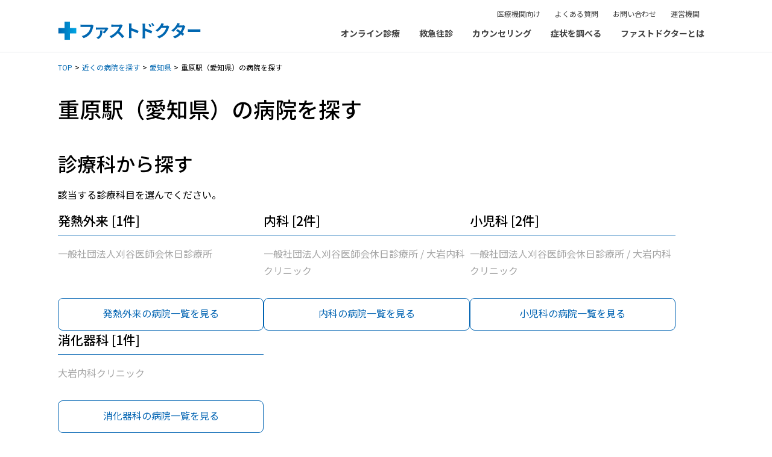

--- FILE ---
content_type: text/html; charset=utf-8
request_url: https://fastdoctor.jp/hospitals/aichi/stations/3000511
body_size: 10959
content:
<!DOCTYPE html><html lang="ja" class="__variable_d6bbda"><head><script>(function(w,i,g){w[g]=w[g]||[];if(typeof w[g].push=='function')w[g].push(i)})
(window,'AW-921521785','google_tags_first_party');</script><script async src="/mvmy/"></script>
			<script>
				window.dataLayer = window.dataLayer || [];
				function gtag(){dataLayer.push(arguments);}
				gtag('js', new Date());
				gtag('set', 'developer_id.dYzg1YT', true);
				gtag('config', 'AW-921521785');
			</script>
			<meta charSet="utf-8"/><meta name="viewport" content="width=device-width, initial-scale=1"/><link rel="preload" href="/_next/static/media/24f6ebe2756575bd-s.p.woff2" as="font" crossorigin="" type="font/woff2"/><link rel="stylesheet" href="/_next/static/css/cdfb512b3958b9f1.css" data-precedence="next"/><link rel="stylesheet" href="/_next/static/css/d480b06d194a8f82.css" data-precedence="next"/><link rel="stylesheet" href="/_next/static/css/d33220a14d6bc6b6.css" data-precedence="next"/><link rel="preload" as="script" fetchPriority="low" href="/_next/static/chunks/webpack-3af71b1831af55bd.js"/><script src="/_next/static/chunks/7084822e-4563787581123ef5.js" async=""></script><script src="/_next/static/chunks/9309-fb935c1ae3d5550d.js" async=""></script><script src="/_next/static/chunks/main-app-3f9675f2c3f98dae.js" async=""></script><script src="/_next/static/chunks/8808-6b8add3acc97d527.js" async=""></script><script src="/_next/static/chunks/app/layout-31f823f3996ab0fc.js" async=""></script><script src="/_next/static/chunks/8977-7e782f3609c04a25.js" async=""></script><script src="/_next/static/chunks/779-5dcff7d5940a9a48.js" async=""></script><script src="/_next/static/chunks/3908-06603bdf591a46a3.js" async=""></script><script src="/_next/static/chunks/8837-2fb1d31882782cea.js" async=""></script><script src="/_next/static/chunks/app/hospitals/%5BprefectureName%5D/stations/%5BstationGroupCode%5D/page-ff5d059a6bb61e42.js" async=""></script><title>重原駅（愛知県）の病院・クリニックを探す | 救急往診・オンライン診療のファストドクター</title><meta name="description" content="重原駅（愛知県）にある病院・クリニックの一覧です。病院の住所や診療時間、電話番号がわかります。"/><link rel="canonical" href="https://fastdoctor.jp/hospitals/aichi/stations/3000511"/><meta property="og:title" content="重原駅（愛知県）の病院・クリニックを探す | 救急往診・オンライン診療のファストドクター"/><meta property="og:description" content="重原駅（愛知県）にある病院・クリニックの一覧です。病院の住所や診療時間、電話番号がわかります。"/><meta property="og:url" content="https://fastdoctor.jp/hospitals/aichi/stations/3000511"/><meta property="og:site_name" content="【公式】ファストドクター"/><meta property="og:locale" content="ja_JP"/><meta property="og:image" content="https://fastdoctor.jp/headlesscms/facebook1200x630.jpg"/><meta property="og:type" content="article"/><meta name="twitter:card" content="summary"/><meta name="twitter:site" content="@fastdoctor_jp"/><meta name="twitter:title" content="重原駅（愛知県）の病院・クリニックを探す | 救急往診・オンライン診療のファストドクター"/><meta name="twitter:description" content="重原駅（愛知県）にある病院・クリニックの一覧です。病院の住所や診療時間、電話番号がわかります。"/><meta name="twitter:image" content="https://fastdoctor.jp/headlesscms/twitter1200x630.jpg"/><link rel="icon" href="/favicon.ico" type="image/x-icon" sizes="16x16"/><meta name="next-size-adjust"/><script src="/_next/static/chunks/polyfills-42372ed130431b0a.js" noModule=""></script></head><body><!--$--><!--/$--><!--$--><!--$!--><template data-dgst="BAILOUT_TO_CLIENT_SIDE_RENDERING"></template><!--/$--><!--/$--><script type="application/ld+json">{"@context":"https://schema.org","@type":"Article","image":"https://fastdoctor.jp/headlesscms/facebook1200x630.jpg","headline":"重原駅（愛知県）の病院を探す"}</script><script type="application/ld+json">{"@context":"https://schema.org","@type":"BreadcrumbList","itemListElement":[{"@type":"ListItem","position":1,"name":"TOP","item":"https://fastdoctor.jp"},{"@type":"ListItem","position":2,"name":"近くの病院を探す","item":"https://fastdoctor.jp/hospitals"},{"@type":"ListItem","position":3,"name":"愛知県の病院を探す","item":"https://fastdoctor.jp/hospitals/aichi/stations"},{"@type":"ListItem","position":4,"name":"重原駅（愛知県）の病院を探す"}]}</script><header class="border-b border-gray-200"><div class="relative h-14 w-full bg-white min-[1156px]:h-[86px]"><div class="h-full px-4 min-[1156px]:mx-auto min-[1156px]:max-w-[1088px] min-[1156px]:px-0"><div class="flex h-full items-center justify-between space-x-6"><div class="flex-none min-[1156px]:pt-4"><a href="https://fastdoctor.jp/"><div class="w-[178px] min-[1156px]:w-[237px]"><img alt="ファストドクター" loading="lazy" width="237" height="32" decoding="async" data-nimg="1" class="object-cover" style="color:transparent" src="/headlesscms/logo.svg"/></div></a></div><div class="flex-none min-[1156px]:hidden"><button class="flex h-8 w-8 items-center justify-center"><svg xmlns="http://www.w3.org/2000/svg" width="24" height="24" fill="currentColor" viewBox="0 0 24 24"><path fill-rule="evenodd" d="M2 4a1 1 0 0 1 1-1h18a1 1 0 1 1 0 2H3a1 1 0 0 1-1-1m0 8a1 1 0 0 1 1-1h18a1 1 0 1 1 0 2H3a1 1 0 0 1-1-1m1 7a1 1 0 1 0 0 2h18a1 1 0 1 0 0-2z" clip-rule="evenodd"></path></svg><span class="sr-only">メニューを開く</span></button></div><div class="hidden min-[1156px]:flex min-[1156px]:h-full min-[1156px]:flex-col-reverse min-[1156px]:items-end"><nav><ul class="flex"><li class="group"><div class="block cursor-pointer px-4 pb-5 pt-3 text-[14px] font-bold leading-[1.5] text-neutral-700 hover:text-[#2183CB]">オンライン診療</div><div class="absolute left-0 top-[calc(100%+1px)] z-10 hidden w-full bg-white shadow group-hover:block"><div class="mx-auto max-w-[1088px] pb-10 pt-6"><div class="flex space-x-16"><div class="flex-none"><a class="text-[14px] font-bold leading-[1.5] text-neutral-700 hover:text-[#2183CB]" href="https://fastdoctor.jp/online/">オンライン診療トップ</a></div><div class="flex-auto space-y-4"><div><span class="text-[14px] leading-[1.5] text-neutral-500">診療科・症状など</span></div><ul class="flex h-[132px] flex-col flex-wrap content-start gap-x-16 gap-y-3"><li><a class="text-[14px] font-bold leading-[1.5] text-neutral-700 hover:text-[#2183CB]" href="https://fastdoctor.jp/online-consultation/influenza/">発熱外来</a></li><li><a class="text-[14px] font-bold leading-[1.5] text-neutral-700 hover:text-[#2183CB]" href="https://fastdoctor.jp/online-consultation/">内科</a></li><li><a class="text-[14px] font-bold leading-[1.5] text-neutral-700 hover:text-[#2183CB]" href="https://fastdoctor.jp/online-consultation/children/">小児科</a></li><li><a class="text-[14px] font-bold leading-[1.5] text-neutral-700 hover:text-[#2183CB]" href="https://fastdoctor.jp/online-consultation/gastroenteritis/">胃腸炎・腹痛・下痢</a></li><li><a class="text-[14px] font-bold leading-[1.5] text-neutral-700 hover:text-[#2183CB]" href="https://fastdoctor.jp/mental/">心療内科・精神科</a></li><li><a class="text-[14px] font-bold leading-[1.5] text-neutral-700 hover:text-[#2183CB]" href="https://fastdoctor.jp/mental/mental-child/">こどもの発達相談</a></li><li><a class="text-[14px] font-bold leading-[1.5] text-neutral-700 hover:text-[#2183CB]" href="https://fastdoctor.jp/mental/insomnia/">不眠症・睡眠障害</a></li><li><a class="text-[14px] font-bold leading-[1.5] text-neutral-700 hover:text-[#2183CB]" href="https://fastdoctor.jp/hay-fever/">アレルギー科・花粉症外来</a></li><li><a class="text-[14px] font-bold leading-[1.5] text-neutral-700 hover:text-[#2183CB]" href="https://fastdoctor.jp/online-consultation/dermatology/">皮膚科</a></li><li><a class="text-[14px] font-bold leading-[1.5] text-neutral-700 hover:text-[#2183CB]" href="https://fastdoctor.jp/online-consultation/medicine/">いつものお薬</a></li><li><a class="text-[14px] font-bold leading-[1.5] text-neutral-700 hover:text-[#2183CB]" href="https://fastdoctor.jp/online-consultation/headache/">頭痛のお薬</a></li><li><a class="text-[14px] font-bold leading-[1.5] text-neutral-700 hover:text-[#2183CB]" href="https://fastdoctor.jp/online-consultation/asthma/">喘息のお薬</a></li><li><a class="text-[14px] font-bold leading-[1.5] text-neutral-700 hover:text-[#2183CB]" href="https://fastdoctor.jp/online-consultation/cystitis/">膀胱炎のお薬</a></li><li><a class="text-[14px] font-bold leading-[1.5] text-neutral-700 hover:text-[#2183CB]" href="https://fastdoctor.jp/lifestyle-disease/">生活習慣病外来</a></li><li><a class="text-[14px] font-bold leading-[1.5] text-neutral-700 hover:text-[#2183CB]" href="https://fastdoctor.jp/online-consultation/after-pill/">アフターピル処方</a></li></ul></div></div></div></div></li><li class="group"><div class="block cursor-pointer px-4 pb-5 pt-3 text-[14px] font-bold leading-[1.5] text-neutral-700 hover:text-[#2183CB]">救急往診</div><div class="absolute left-0 top-[calc(100%+1px)] z-10 hidden w-full bg-white shadow group-hover:block"><div class="mx-auto max-w-[1088px] pb-10 pt-6"><div class="flex space-x-16"><div class="flex-none space-y-3"><div><a class="text-[14px] font-bold leading-[1.5] text-neutral-700 hover:text-[#2183CB]" href="https://fastdoctor.jp/oushin/">救急往診診療トップ</a></div><div><a class="text-[14px] font-bold leading-[1.5] text-neutral-700 hover:text-[#2183CB]" href="https://fastdoctor.jp/area/">対応エリア一覧</a></div></div><div class="flex-auto space-y-4"><div><span class="text-[14px] leading-[1.5] text-neutral-500">対応エリア</span></div><ul class="flex h-24 flex-col flex-wrap content-start gap-x-16 gap-y-3"><li><a class="text-[14px] font-bold leading-[1.5] text-neutral-700 hover:text-[#2183CB]" href="https://fastdoctor.jp/area/tokyo/oushin/">東京</a></li><li><a class="text-[14px] font-bold leading-[1.5] text-neutral-700 hover:text-[#2183CB]" href="https://fastdoctor.jp/area/kanagawa/oushin/">神奈川</a></li><li><a class="text-[14px] font-bold leading-[1.5] text-neutral-700 hover:text-[#2183CB]" href="https://fastdoctor.jp/area/saitama/oushin/">埼玉</a></li><li><a class="text-[14px] font-bold leading-[1.5] text-neutral-700 hover:text-[#2183CB]" href="https://fastdoctor.jp/area/chiba/oushin/">千葉</a></li><li><a class="text-[14px] font-bold leading-[1.5] text-neutral-700 hover:text-[#2183CB]" href="https://fastdoctor.jp/area/hokkaido/oushin/">北海道</a></li><li><a class="text-[14px] font-bold leading-[1.5] text-neutral-700 hover:text-[#2183CB]" href="https://fastdoctor.jp/area/aichi/oushin/">愛知</a></li><li><a class="text-[14px] font-bold leading-[1.5] text-neutral-700 hover:text-[#2183CB]" href="https://fastdoctor.jp/area/osaka/oushin/">大阪</a></li><li><a class="text-[14px] font-bold leading-[1.5] text-neutral-700 hover:text-[#2183CB]" href="https://fastdoctor.jp/area/kyoto/oushin/">京都</a></li><li><a class="text-[14px] font-bold leading-[1.5] text-neutral-700 hover:text-[#2183CB]" href="https://fastdoctor.jp/area/hyogo/oushin/">兵庫</a></li><li><a class="text-[14px] font-bold leading-[1.5] text-neutral-700 hover:text-[#2183CB]" href="https://fastdoctor.jp/area/nara/oushin/">奈良</a></li><li><a class="text-[14px] font-bold leading-[1.5] text-neutral-700 hover:text-[#2183CB]" href="https://fastdoctor.jp/area/fukuoka/oushin/">福岡</a></li></ul></div></div></div></div></li><li><a class="block px-4 pb-5 pt-3 text-[14px] font-bold leading-[1.5] text-neutral-700 hover:text-[#2183CB]" href="https://fastdoctor.jp/medical-counseling/">カウンセリング</a></li><li><a class="block px-4 pb-5 pt-3 text-[14px] font-bold leading-[1.5] text-neutral-700 hover:text-[#2183CB]" href="https://fastdoctor.jp/medical-navi/">症状を調べる</a></li><li><a class="block px-4 pb-5 pt-3 text-[14px] font-bold leading-[1.5] text-neutral-700 hover:text-[#2183CB]" href="https://fastdoctor.jp/details/">ファストドクターとは</a></li></ul></nav><div><ul class="flex space-x-6 px-6"><li><a class="text-[12px] text-neutral-700 hover:text-[#2183CB]" href="https://oncall.fastdoctor.jp/">医療機関向け</a></li><li><a class="text-[12px] text-neutral-700 hover:text-[#2183CB]" href="https://fastdoctor.jp/faq/">よくある質問</a></li><li><a class="text-[12px] text-neutral-700 hover:text-[#2183CB]" href="https://fastdoctor.jp/corporate/contact/">お問い合わせ</a></li><li><a class="text-[12px] text-neutral-700 hover:text-[#2183CB]" href="https://fastdoctor.jp/profile/">運営機関</a></li></ul></div></div></div></div></div></header><main><div class="pb-32 pt-4"><div class="hidden md:block"><div class="mx-auto max-w-[1120px] px-4"><div class="text-[12px]"><span class="after:px-1 after:content-[&#x27;&gt;&#x27;]"><a class="text-[#0067B1] hover:underline" href="/">TOP</a></span><span class="after:px-1 after:content-[&#x27;&gt;&#x27;]"><a class="text-[#0067B1] hover:underline" href="/hospitals">近くの病院を探す</a></span><span class="after:px-1 after:content-[&#x27;&gt;&#x27;]"><a class="text-[#0067B1] hover:underline" href="/hospitals/aichi/stations">愛知県</a></span><span>重原駅（愛知県）の病院を探す</span></div></div></div><div class="mx-auto max-w-[1120px] px-4 md:mt-8"><div class="text-[26px] font-medium md:text-[36px]">重原駅（愛知県）の病院を探す</div></div><div class="mx-auto mt-10 max-w-[1120px] space-y-16 px-4"><div><h2 class="text-[24px] font-medium md:text-[32px]">診療科から探す</h2><div class="mt-4"><div class="leading-1.8 text-[16px]">該当する診療科目を選んでください。</div></div><div class="mt-4"><div class="flex flex-wrap gap-x-8 gap-y-10"><div class="item-stretch w-full flex-none md:w-[calc((100%-32px)/2)] xl:w-[calc((100%-64px)/3)]"><div class="flex h-full flex-col justify-between space-y-8"><div><div class="border-b border-[#0063B2] pb-2"><div class="text-[21px] font-medium">発熱外来 [1件]</div></div><div class="mt-4"><div class="line-clamp-2 text-[16px] leading-[1.8] text-neutral-400">一般社団法人刈谷医師会休日診療所</div></div></div><div><a class="block rounded-lg border border-[#0063B2] bg-white py-4 pb-4 pt-3 text-center text-[16px] text-[#0063B2] transition hover:bg-[#0063B2] hover:text-white" href="/hospitals/aichi/stations/3000511/fever">発熱外来の病院一覧を見る</a></div></div></div><div class="item-stretch w-full flex-none md:w-[calc((100%-32px)/2)] xl:w-[calc((100%-64px)/3)]"><div class="flex h-full flex-col justify-between space-y-8"><div><div class="border-b border-[#0063B2] pb-2"><div class="text-[21px] font-medium">内科 [2件]</div></div><div class="mt-4"><div class="line-clamp-2 text-[16px] leading-[1.8] text-neutral-400">一般社団法人刈谷医師会休日診療所 / 大岩内科クリニック</div></div></div><div><a class="block rounded-lg border border-[#0063B2] bg-white py-4 pb-4 pt-3 text-center text-[16px] text-[#0063B2] transition hover:bg-[#0063B2] hover:text-white" href="/hospitals/aichi/stations/3000511/internal-medicine">内科の病院一覧を見る</a></div></div></div><div class="item-stretch w-full flex-none md:w-[calc((100%-32px)/2)] xl:w-[calc((100%-64px)/3)]"><div class="flex h-full flex-col justify-between space-y-8"><div><div class="border-b border-[#0063B2] pb-2"><div class="text-[21px] font-medium">小児科 [2件]</div></div><div class="mt-4"><div class="line-clamp-2 text-[16px] leading-[1.8] text-neutral-400">一般社団法人刈谷医師会休日診療所 / 大岩内科クリニック</div></div></div><div><a class="block rounded-lg border border-[#0063B2] bg-white py-4 pb-4 pt-3 text-center text-[16px] text-[#0063B2] transition hover:bg-[#0063B2] hover:text-white" href="/hospitals/aichi/stations/3000511/pediatrics">小児科の病院一覧を見る</a></div></div></div><div class="item-stretch w-full flex-none md:w-[calc((100%-32px)/2)] xl:w-[calc((100%-64px)/3)]"><div class="flex h-full flex-col justify-between space-y-8"><div><div class="border-b border-[#0063B2] pb-2"><div class="text-[21px] font-medium">消化器科 [1件]</div></div><div class="mt-4"><div class="line-clamp-2 text-[16px] leading-[1.8] text-neutral-400">大岩内科クリニック</div></div></div><div><a class="block rounded-lg border border-[#0063B2] bg-white py-4 pb-4 pt-3 text-center text-[16px] text-[#0063B2] transition hover:bg-[#0063B2] hover:text-white" href="/hospitals/aichi/stations/3000511/gastroenteritis">消化器科の病院一覧を見る</a></div></div></div></div></div></div><div><h2 class="text-[24px] font-medium md:text-[32px]">症状から探す</h2><div class="mt-4"><div class="leading-1.8 text-[16px]">該当する症状を選んでください。</div></div><div class="mt-4"><div class="flex flex-wrap gap-x-8 gap-y-10"><div class="item-stretch w-full flex-none md:w-[calc((100%-32px)/2)] xl:w-[calc((100%-64px)/3)]"><div class="flex h-full flex-col justify-between space-y-8"><div><div class="border-b border-[#0063B2] pb-2"><div class="text-[21px] font-medium">インフルエンザ [2件]</div></div><div class="mt-4"><div class="line-clamp-2 text-[16px] leading-[1.8] text-neutral-400">一般社団法人刈谷医師会休日診療所 / 大岩内科クリニック</div></div></div><div><a class="block rounded-lg border border-[#0063B2] bg-white py-4 pb-4 pt-3 text-center text-[16px] text-[#0063B2] transition hover:bg-[#0063B2] hover:text-white" href="/hospitals/aichi/stations/3000511/symptoms/influenza">インフルエンザの病院一覧を見る</a></div></div></div><div class="item-stretch w-full flex-none md:w-[calc((100%-32px)/2)] xl:w-[calc((100%-64px)/3)]"><div class="flex h-full flex-col justify-between space-y-8"><div><div class="border-b border-[#0063B2] pb-2"><div class="text-[21px] font-medium">子どもの風邪症状 [2件]</div></div><div class="mt-4"><div class="line-clamp-2 text-[16px] leading-[1.8] text-neutral-400">一般社団法人刈谷医師会休日診療所 / 大岩内科クリニック</div></div></div><div><a class="block rounded-lg border border-[#0063B2] bg-white py-4 pb-4 pt-3 text-center text-[16px] text-[#0063B2] transition hover:bg-[#0063B2] hover:text-white" href="/hospitals/aichi/stations/3000511/symptoms/child-cold">子どもの風邪症状の病院一覧を見る</a></div></div></div><div class="item-stretch w-full flex-none md:w-[calc((100%-32px)/2)] xl:w-[calc((100%-64px)/3)]"><div class="flex h-full flex-col justify-between space-y-8"><div><div class="border-b border-[#0063B2] pb-2"><div class="text-[21px] font-medium">風邪症状 [2件]</div></div><div class="mt-4"><div class="line-clamp-2 text-[16px] leading-[1.8] text-neutral-400">一般社団法人刈谷医師会休日診療所 / 大岩内科クリニック</div></div></div><div><a class="block rounded-lg border border-[#0063B2] bg-white py-4 pb-4 pt-3 text-center text-[16px] text-[#0063B2] transition hover:bg-[#0063B2] hover:text-white" href="/hospitals/aichi/stations/3000511/symptoms/cold">風邪症状の病院一覧を見る</a></div></div></div><div class="item-stretch w-full flex-none md:w-[calc((100%-32px)/2)] xl:w-[calc((100%-64px)/3)]"><div class="flex h-full flex-col justify-between space-y-8"><div><div class="border-b border-[#0063B2] pb-2"><div class="text-[21px] font-medium">手足口病 [2件]</div></div><div class="mt-4"><div class="line-clamp-2 text-[16px] leading-[1.8] text-neutral-400">一般社団法人刈谷医師会休日診療所 / 大岩内科クリニック</div></div></div><div><a class="block rounded-lg border border-[#0063B2] bg-white py-4 pb-4 pt-3 text-center text-[16px] text-[#0063B2] transition hover:bg-[#0063B2] hover:text-white" href="/hospitals/aichi/stations/3000511/symptoms/hand-foot-mouth-disease">手足口病の病院一覧を見る</a></div></div></div><div class="item-stretch w-full flex-none md:w-[calc((100%-32px)/2)] xl:w-[calc((100%-64px)/3)]"><div class="flex h-full flex-col justify-between space-y-8"><div><div class="border-b border-[#0063B2] pb-2"><div class="text-[21px] font-medium">食中毒 [2件]</div></div><div class="mt-4"><div class="line-clamp-2 text-[16px] leading-[1.8] text-neutral-400">一般社団法人刈谷医師会休日診療所 / 大岩内科クリニック</div></div></div><div><a class="block rounded-lg border border-[#0063B2] bg-white py-4 pb-4 pt-3 text-center text-[16px] text-[#0063B2] transition hover:bg-[#0063B2] hover:text-white" href="/hospitals/aichi/stations/3000511/symptoms/food-poisoning">食中毒の病院一覧を見る</a></div></div></div><div class="item-stretch w-full flex-none md:w-[calc((100%-32px)/2)] xl:w-[calc((100%-64px)/3)]"><div class="flex h-full flex-col justify-between space-y-8"><div><div class="border-b border-[#0063B2] pb-2"><div class="text-[21px] font-medium">ノロウイルス [2件]</div></div><div class="mt-4"><div class="line-clamp-2 text-[16px] leading-[1.8] text-neutral-400">一般社団法人刈谷医師会休日診療所 / 大岩内科クリニック</div></div></div><div><a class="block rounded-lg border border-[#0063B2] bg-white py-4 pb-4 pt-3 text-center text-[16px] text-[#0063B2] transition hover:bg-[#0063B2] hover:text-white" href="/hospitals/aichi/stations/3000511/symptoms/norovirus">ノロウイルスの病院一覧を見る</a></div></div></div><div class="item-stretch w-full flex-none md:w-[calc((100%-32px)/2)] xl:w-[calc((100%-64px)/3)]"><div class="flex h-full flex-col justify-between space-y-8"><div><div class="border-b border-[#0063B2] pb-2"><div class="text-[21px] font-medium">腹痛 [2件]</div></div><div class="mt-4"><div class="line-clamp-2 text-[16px] leading-[1.8] text-neutral-400">一般社団法人刈谷医師会休日診療所 / 大岩内科クリニック</div></div></div><div><a class="block rounded-lg border border-[#0063B2] bg-white py-4 pb-4 pt-3 text-center text-[16px] text-[#0063B2] transition hover:bg-[#0063B2] hover:text-white" href="/hospitals/aichi/stations/3000511/symptoms/abdominal-pain">腹痛の病院一覧を見る</a></div></div></div><div class="item-stretch w-full flex-none md:w-[calc((100%-32px)/2)] xl:w-[calc((100%-64px)/3)]"><div class="flex h-full flex-col justify-between space-y-8"><div><div class="border-b border-[#0063B2] pb-2"><div class="text-[21px] font-medium">頭痛 [2件]</div></div><div class="mt-4"><div class="line-clamp-2 text-[16px] leading-[1.8] text-neutral-400">一般社団法人刈谷医師会休日診療所 / 大岩内科クリニック</div></div></div><div><a class="block rounded-lg border border-[#0063B2] bg-white py-4 pb-4 pt-3 text-center text-[16px] text-[#0063B2] transition hover:bg-[#0063B2] hover:text-white" href="/hospitals/aichi/stations/3000511/symptoms/headache">頭痛の病院一覧を見る</a></div></div></div><div class="item-stretch w-full flex-none md:w-[calc((100%-32px)/2)] xl:w-[calc((100%-64px)/3)]"><div class="flex h-full flex-col justify-between space-y-8"><div><div class="border-b border-[#0063B2] pb-2"><div class="text-[21px] font-medium">胃腸炎 [2件]</div></div><div class="mt-4"><div class="line-clamp-2 text-[16px] leading-[1.8] text-neutral-400">一般社団法人刈谷医師会休日診療所 / 大岩内科クリニック</div></div></div><div><a class="block rounded-lg border border-[#0063B2] bg-white py-4 pb-4 pt-3 text-center text-[16px] text-[#0063B2] transition hover:bg-[#0063B2] hover:text-white" href="/hospitals/aichi/stations/3000511/symptoms/gastroenteritis">胃腸炎の病院一覧を見る</a></div></div></div><div class="item-stretch w-full flex-none md:w-[calc((100%-32px)/2)] xl:w-[calc((100%-64px)/3)]"><div class="flex h-full flex-col justify-between space-y-8"><div><div class="border-b border-[#0063B2] pb-2"><div class="text-[21px] font-medium">咳（せき） [2件]</div></div><div class="mt-4"><div class="line-clamp-2 text-[16px] leading-[1.8] text-neutral-400">一般社団法人刈谷医師会休日診療所 / 大岩内科クリニック</div></div></div><div><a class="block rounded-lg border border-[#0063B2] bg-white py-4 pb-4 pt-3 text-center text-[16px] text-[#0063B2] transition hover:bg-[#0063B2] hover:text-white" href="/hospitals/aichi/stations/3000511/symptoms/cough">咳（せき）の病院一覧を見る</a></div></div></div><div class="item-stretch w-full flex-none md:w-[calc((100%-32px)/2)] xl:w-[calc((100%-64px)/3)]"><div class="flex h-full flex-col justify-between space-y-8"><div><div class="border-b border-[#0063B2] pb-2"><div class="text-[21px] font-medium">便秘 [1件]</div></div><div class="mt-4"><div class="line-clamp-2 text-[16px] leading-[1.8] text-neutral-400">大岩内科クリニック</div></div></div><div><a class="block rounded-lg border border-[#0063B2] bg-white py-4 pb-4 pt-3 text-center text-[16px] text-[#0063B2] transition hover:bg-[#0063B2] hover:text-white" href="/hospitals/aichi/stations/3000511/symptoms/constipation">便秘の病院一覧を見る</a></div></div></div><div class="item-stretch w-full flex-none md:w-[calc((100%-32px)/2)] xl:w-[calc((100%-64px)/3)]"><div class="flex h-full flex-col justify-between space-y-8"><div><div class="border-b border-[#0063B2] pb-2"><div class="text-[21px] font-medium">嘔吐,吐き気 [2件]</div></div><div class="mt-4"><div class="line-clamp-2 text-[16px] leading-[1.8] text-neutral-400">一般社団法人刈谷医師会休日診療所 / 大岩内科クリニック</div></div></div><div><a class="block rounded-lg border border-[#0063B2] bg-white py-4 pb-4 pt-3 text-center text-[16px] text-[#0063B2] transition hover:bg-[#0063B2] hover:text-white" href="/hospitals/aichi/stations/3000511/symptoms/vomiting">嘔吐,吐き気の病院一覧を見る</a></div></div></div><div class="item-stretch w-full flex-none md:w-[calc((100%-32px)/2)] xl:w-[calc((100%-64px)/3)]"><div class="flex h-full flex-col justify-between space-y-8"><div><div class="border-b border-[#0063B2] pb-2"><div class="text-[21px] font-medium">マイコプラズマ [2件]</div></div><div class="mt-4"><div class="line-clamp-2 text-[16px] leading-[1.8] text-neutral-400">一般社団法人刈谷医師会休日診療所 / 大岩内科クリニック</div></div></div><div><a class="block rounded-lg border border-[#0063B2] bg-white py-4 pb-4 pt-3 text-center text-[16px] text-[#0063B2] transition hover:bg-[#0063B2] hover:text-white" href="/hospitals/aichi/stations/3000511/symptoms/mycoplasma">マイコプラズマの病院一覧を見る</a></div></div></div><div class="item-stretch w-full flex-none md:w-[calc((100%-32px)/2)] xl:w-[calc((100%-64px)/3)]"><div class="flex h-full flex-col justify-between space-y-8"><div><div class="border-b border-[#0063B2] pb-2"><div class="text-[21px] font-medium">熱中症 [2件]</div></div><div class="mt-4"><div class="line-clamp-2 text-[16px] leading-[1.8] text-neutral-400">一般社団法人刈谷医師会休日診療所 / 大岩内科クリニック</div></div></div><div><a class="block rounded-lg border border-[#0063B2] bg-white py-4 pb-4 pt-3 text-center text-[16px] text-[#0063B2] transition hover:bg-[#0063B2] hover:text-white" href="/hospitals/aichi/stations/3000511/symptoms/heat-stroke">熱中症の病院一覧を見る</a></div></div></div><div class="item-stretch w-full flex-none md:w-[calc((100%-32px)/2)] xl:w-[calc((100%-64px)/3)]"><div class="flex h-full flex-col justify-between space-y-8"><div><div class="border-b border-[#0063B2] pb-2"><div class="text-[21px] font-medium">下痢 [1件]</div></div><div class="mt-4"><div class="line-clamp-2 text-[16px] leading-[1.8] text-neutral-400">大岩内科クリニック</div></div></div><div><a class="block rounded-lg border border-[#0063B2] bg-white py-4 pb-4 pt-3 text-center text-[16px] text-[#0063B2] transition hover:bg-[#0063B2] hover:text-white" href="/hospitals/aichi/stations/3000511/symptoms/diarrhea">下痢の病院一覧を見る</a></div></div></div><div class="item-stretch w-full flex-none md:w-[calc((100%-32px)/2)] xl:w-[calc((100%-64px)/3)]"><div class="flex h-full flex-col justify-between space-y-8"><div><div class="border-b border-[#0063B2] pb-2"><div class="text-[21px] font-medium">膀胱炎 [2件]</div></div><div class="mt-4"><div class="line-clamp-2 text-[16px] leading-[1.8] text-neutral-400">一般社団法人刈谷医師会休日診療所 / 大岩内科クリニック</div></div></div><div><a class="block rounded-lg border border-[#0063B2] bg-white py-4 pb-4 pt-3 text-center text-[16px] text-[#0063B2] transition hover:bg-[#0063B2] hover:text-white" href="/hospitals/aichi/stations/3000511/symptoms/cystitis">膀胱炎の病院一覧を見る</a></div></div></div><div class="item-stretch w-full flex-none md:w-[calc((100%-32px)/2)] xl:w-[calc((100%-64px)/3)]"><div class="flex h-full flex-col justify-between space-y-8"><div><div class="border-b border-[#0063B2] pb-2"><div class="text-[21px] font-medium">血便・下血 [2件]</div></div><div class="mt-4"><div class="line-clamp-2 text-[16px] leading-[1.8] text-neutral-400">一般社団法人刈谷医師会休日診療所 / 大岩内科クリニック</div></div></div><div><a class="block rounded-lg border border-[#0063B2] bg-white py-4 pb-4 pt-3 text-center text-[16px] text-[#0063B2] transition hover:bg-[#0063B2] hover:text-white" href="/hospitals/aichi/stations/3000511/symptoms/bloody-stool">血便・下血の病院一覧を見る</a></div></div></div><div class="item-stretch w-full flex-none md:w-[calc((100%-32px)/2)] xl:w-[calc((100%-64px)/3)]"><div class="flex h-full flex-col justify-between space-y-8"><div><div class="border-b border-[#0063B2] pb-2"><div class="text-[21px] font-medium">帯状疱疹 [2件]</div></div><div class="mt-4"><div class="line-clamp-2 text-[16px] leading-[1.8] text-neutral-400">一般社団法人刈谷医師会休日診療所 / 大岩内科クリニック</div></div></div><div><a class="block rounded-lg border border-[#0063B2] bg-white py-4 pb-4 pt-3 text-center text-[16px] text-[#0063B2] transition hover:bg-[#0063B2] hover:text-white" href="/hospitals/aichi/stations/3000511/symptoms/herpes-zoster">帯状疱疹の病院一覧を見る</a></div></div></div><div class="item-stretch w-full flex-none md:w-[calc((100%-32px)/2)] xl:w-[calc((100%-64px)/3)]"><div class="flex h-full flex-col justify-between space-y-8"><div><div class="border-b border-[#0063B2] pb-2"><div class="text-[21px] font-medium">動悸 [2件]</div></div><div class="mt-4"><div class="line-clamp-2 text-[16px] leading-[1.8] text-neutral-400">一般社団法人刈谷医師会休日診療所 / 大岩内科クリニック</div></div></div><div><a class="block rounded-lg border border-[#0063B2] bg-white py-4 pb-4 pt-3 text-center text-[16px] text-[#0063B2] transition hover:bg-[#0063B2] hover:text-white" href="/hospitals/aichi/stations/3000511/symptoms/palpitation">動悸の病院一覧を見る</a></div></div></div><div class="item-stretch w-full flex-none md:w-[calc((100%-32px)/2)] xl:w-[calc((100%-64px)/3)]"><div class="flex h-full flex-col justify-between space-y-8"><div><div class="border-b border-[#0063B2] pb-2"><div class="text-[21px] font-medium">高血圧 [2件]</div></div><div class="mt-4"><div class="line-clamp-2 text-[16px] leading-[1.8] text-neutral-400">一般社団法人刈谷医師会休日診療所 / 大岩内科クリニック</div></div></div><div><a class="block rounded-lg border border-[#0063B2] bg-white py-4 pb-4 pt-3 text-center text-[16px] text-[#0063B2] transition hover:bg-[#0063B2] hover:text-white" href="/hospitals/aichi/stations/3000511/symptoms/hypertension">高血圧の病院一覧を見る</a></div></div></div><div class="item-stretch w-full flex-none md:w-[calc((100%-32px)/2)] xl:w-[calc((100%-64px)/3)]"><div class="flex h-full flex-col justify-between space-y-8"><div><div class="border-b border-[#0063B2] pb-2"><div class="text-[21px] font-medium">胸痛 [2件]</div></div><div class="mt-4"><div class="line-clamp-2 text-[16px] leading-[1.8] text-neutral-400">一般社団法人刈谷医師会休日診療所 / 大岩内科クリニック</div></div></div><div><a class="block rounded-lg border border-[#0063B2] bg-white py-4 pb-4 pt-3 text-center text-[16px] text-[#0063B2] transition hover:bg-[#0063B2] hover:text-white" href="/hospitals/aichi/stations/3000511/symptoms/chest-pain">胸痛の病院一覧を見る</a></div></div></div><div class="item-stretch w-full flex-none md:w-[calc((100%-32px)/2)] xl:w-[calc((100%-64px)/3)]"><div class="flex h-full flex-col justify-between space-y-8"><div><div class="border-b border-[#0063B2] pb-2"><div class="text-[21px] font-medium">低体温 [2件]</div></div><div class="mt-4"><div class="line-clamp-2 text-[16px] leading-[1.8] text-neutral-400">一般社団法人刈谷医師会休日診療所 / 大岩内科クリニック</div></div></div><div><a class="block rounded-lg border border-[#0063B2] bg-white py-4 pb-4 pt-3 text-center text-[16px] text-[#0063B2] transition hover:bg-[#0063B2] hover:text-white" href="/hospitals/aichi/stations/3000511/symptoms/hypothermia">低体温の病院一覧を見る</a></div></div></div><div class="item-stretch w-full flex-none md:w-[calc((100%-32px)/2)] xl:w-[calc((100%-64px)/3)]"><div class="flex h-full flex-col justify-between space-y-8"><div><div class="border-b border-[#0063B2] pb-2"><div class="text-[21px] font-medium">胸焼け [2件]</div></div><div class="mt-4"><div class="line-clamp-2 text-[16px] leading-[1.8] text-neutral-400">一般社団法人刈谷医師会休日診療所 / 大岩内科クリニック</div></div></div><div><a class="block rounded-lg border border-[#0063B2] bg-white py-4 pb-4 pt-3 text-center text-[16px] text-[#0063B2] transition hover:bg-[#0063B2] hover:text-white" href="/hospitals/aichi/stations/3000511/symptoms/heartburn">胸焼けの病院一覧を見る</a></div></div></div><div class="item-stretch w-full flex-none md:w-[calc((100%-32px)/2)] xl:w-[calc((100%-64px)/3)]"><div class="flex h-full flex-col justify-between space-y-8"><div><div class="border-b border-[#0063B2] pb-2"><div class="text-[21px] font-medium">溶連菌 [2件]</div></div><div class="mt-4"><div class="line-clamp-2 text-[16px] leading-[1.8] text-neutral-400">一般社団法人刈谷医師会休日診療所 / 大岩内科クリニック</div></div></div><div><a class="block rounded-lg border border-[#0063B2] bg-white py-4 pb-4 pt-3 text-center text-[16px] text-[#0063B2] transition hover:bg-[#0063B2] hover:text-white" href="/hospitals/aichi/stations/3000511/symptoms/streptococcus">溶連菌の病院一覧を見る</a></div></div></div></div></div></div></div><div class="mt-16"><div class="w-full bg-gray-50 shadow-inner"><div class="mx-auto max-w-[1120px] px-4 pb-8 pt-6 md:pb-10 md:pt-8"><div class="flex flex-col items-center space-y-6"><div class="flex flex-col items-center space-y-1"><div class="text-center text-[20px] font-bold leading-[1.7] text-[#0067B1] md:text-[27px]">病院へ行かずにスマホで診察<br/>インフル・コロナ、風邪症状、<br class="md:hidden"/>アレルギー・花粉症、<br class="hidden md:block"/>発疹・<br class="md:hidden"/>皮膚症状、膀胱炎など幅広く対応</div><div class="text-[14px] font-medium text-neutral-700 md:text-[18px]">ファストドクターの<span class="font-bold">オンライン診療（内科・小児科）</span></div></div><div><div class="text-[16px] text-neutral-700 md:text-center md:text-[18px]">ファストドクターのオンライン診療は、急な発熱・体調不良などに24時間365日対応。<br class="hidden md:block"/>病院での待ち時間なしに医師の診察を受けることができます。</div></div><div class="w-full md:w-[600px]"><div class="w-full rounded-xl bg-white @container/doctor-list-box"><div class="flex items-center justify-center px-3 @md/doctor-list-box:px-9"><div><ul class="ml-6 list-disc text-[16px] font-bold text-[#005896] @md/doctor-list-box:text-[20px]"><li>健康保険・小児医療証が適用</li><li>薬は配送 またはお近くの薬局で受け取り</li></ul></div><div class="w-[84px] flex-none px-3 pt-1 @md/doctor-list-box:w-[129px] @md/doctor-list-box:pt-1.5 @md/doctor-list-container:px-4"><img alt="" loading="lazy" width="0" height="0" decoding="async" data-nimg="1" class="h-auto w-full" style="color:transparent" src="/headlesscms/hospitals/doctor-men.svg"/></div></div></div></div><div class="flex w-full flex-col items-center space-y-4"><div class="w-full md:w-[500px]"><a class="block w-full rounded-lg bg-gradient-to-r from-[#0164B3] to-[#0099E2] @container/cta-button-anchor hover:from-[#0086D9] hover:to-[#0086D9]" href="https://fastdoctor.jp/online-consultation/" target="_blank" rel="noopener noreferrer"><div class="relative z-[1] flex items-center justify-center space-x-[6px] p-2 @md/cta-button-anchor:px-9 @md/cta-button-anchor:py-3"><div class="flex-none"><div class="flex h-11 w-11 items-center justify-center rounded-full bg-white @md/cta-button-anchor:h-14 @md/cta-button-anchor:w-14"><div class="text-[14px] font-medium leading-[1.07] text-[#0067B1] @md/cta-button-anchor:text-[20px] @md/cta-button-anchor:leading-[1]">保険<br/>適用</div></div></div><div><div class="text-[16px] font-bold text-white @md/cta-button-anchor:text-[22px]">オンラインで診察相談する</div></div><div class="flex-none"><div class="rounded-full bg-[#FFFF4B] px-2 py-1"><div class="text-[12px] font-bold text-[#0067B1] @md/cta-button-anchor:text-[14px]">24時間受付</div></div></div></div></a></div><div class="flex flex-col items-center space-y-4 md:flex-row md:space-x-4 md:space-y-0"><div><a class="block text-[14px] underline transition hover:text-[#0067B1]" href="https://fastdoctor.jp/online-consultation/#symptoms" target="_blank" rel="noopener noreferrer">オンライン診療で対応できる症状・処方薬</a></div><div><a class="block text-[14px] underline transition hover:text-[#0067B1]" href="https://fastdoctor.jp/online-consultation/#fee" target="_blank" rel="noopener noreferrer">費用の目安</a></div></div></div></div></div></div><div class="w-full bg-[#009CE5] @container/app-cta"><div class="flex flex-col items-center justify-center space-y-4 py-6 @3xl/app-cta:flex-row @3xl/app-cta:space-x-8 @3xl/app-cta:space-y-0 @3xl/app-cta:pb-16 @3xl/app-cta:pt-14"><div class="flex flex-col items-center justify-center space-y-3 @xs/app-cta:flex-row @xs/app-cta:space-x-3 @xs/app-cta:space-y-0"><div><img alt="FastDoctor" loading="lazy" width="75" height="75" decoding="async" data-nimg="1" style="color:transparent" srcSet="/_next/image?url=%2Fheadlesscms%2Fcta%2Fapp_logo.png&amp;w=96&amp;q=75 1x, /_next/image?url=%2Fheadlesscms%2Fcta%2Fapp_logo.png&amp;w=256&amp;q=75 2x" src="/_next/image?url=%2Fheadlesscms%2Fcta%2Fapp_logo.png&amp;w=256&amp;q=75"/></div><div><div class="text-center text-[12px] font-medium text-white @xs/app-cta:text-left @xs/app-cta:text-[14px]">ドクターの往診・オンライン診療アプリ</div><div class="text-center text-[18px] font-bold text-white @xs/app-cta:text-left @xs/app-cta:text-[20px] @md/app-cta:text-[24px]">往診もオンライン診療も<br/>アプリから便利に相談</div></div></div><div class="flex items-center justify-between space-x-3"><div><a href="https://go.onelink.me/T4OE/f4sa6ry0" target="_blank" rel="noopener noreferrer"><div class="h-[30px] w-[85px] @xs/app-cta:h-[54px] @xs/app-cta:w-[147px]"><img alt="App Storeからダウンロード" loading="lazy" width="147" height="54" decoding="async" data-nimg="1" style="color:transparent" src="/headlesscms/cta/app-app-store.svg"/></div></a></div><div><a href="https://go.onelink.me/T4OE/f4sa6ry0" target="_blank" rel="noopener noreferrer"><div class="h-[40px] w-[105px] @xs/app-cta:h-[70px] @xs/app-cta:w-[180px]"><img alt="Google Playで手に入れよう" loading="lazy" width="180" height="70" decoding="async" data-nimg="1" style="color:transparent" srcSet="/_next/image?url=%2Fheadlesscms%2Fcta%2Fapp-google-play.png&amp;w=256&amp;q=75 1x, /_next/image?url=%2Fheadlesscms%2Fcta%2Fapp-google-play.png&amp;w=384&amp;q=75 2x" src="/_next/image?url=%2Fheadlesscms%2Fcta%2Fapp-google-play.png&amp;w=384&amp;q=75"/></div></a></div></div></div></div></div><div class="mx-auto mt-16 max-w-[832px] px-4"><div class="space-y-4"><div class="space-y-1"><div class="text-center text-[24px] font-medium md:text-[32px]">受診ガイド</div><div class="text-center text-[16px] leading-[1.8] text-neutral-700">現在の症状に対し、受診の目安をセルフチェックすることができます。どう受診したら良いか迷った場合、参考にしてみてください。判断に迷う場合は、お気軽にファストドクターへご相談ください。</div></div><div class="flex w-full flex-col border-2 border-[#DC0000] md:flex-row"><div class="relative flex w-full flex-col bg-white px-4 py-4 drop-shadow-[0_1px_0_rgb(217,217,217)] after:absolute after:left-[calc(50%-25px)] after:top-[100%] after:block after:border-l-[25px] after:border-r-[25px] after:border-t-[25px]  after:border-l-transparent after:border-r-transparent after:border-t-white after:content-[&#x27;&#x27;] md:px-6 md:drop-shadow-[1px_0_0_rgb(217,217,217)] md:after:left-[100%] md:after:top-[calc(50%-25px)] md:after:border-b-[25px] md:after:border-l-[25px] md:after:border-r-0 md:after:border-b-transparent md:after:border-l-white md:after:border-t-transparent"><ul class="ml-4 list-disc text-[16px] font-medium leading-[1.8] text-neutral-700"><li>意識がない</li><li>吐血している</li><li>頭を強く打った</li><li>頭がひどく痛い</li><li>ろれつが回らない</li><li>我慢できないひどい痛み</li><li>手足の動きが悪い、または動かない</li><li>けいれんをおこした、けいれんしている</li></ul></div><div class="bg-gray-50 px-4 pb-6 pt-8 md:w-[340px] md:flex-none md:p-8"><div class="flex h-full flex-col items-center justify-center space-y-2"><div><div class="text-center text-[12px] font-bold">中等症～重症</div></div><div><div class="text-center text-[18px] font-bold text-[#DC0000]">すぐに救急車か救急医療機関を<br/>受診しましょう</div></div></div></div></div><div class="flex w-full flex-col border-2 border-[#F28947] md:flex-row"><div class="relative flex w-full flex-col justify-center bg-white px-4 py-4 drop-shadow-[0_1px_0_rgb(217,217,217)] after:absolute after:left-[calc(50%-25px)] after:top-[100%] after:block after:border-l-[25px] after:border-r-[25px] after:border-t-[25px]  after:border-l-transparent after:border-r-transparent after:border-t-white after:content-[&#x27;&#x27;] md:px-6 md:drop-shadow-[1px_0_0_rgb(217,217,217)] md:after:left-[100%] md:after:top-[calc(50%-25px)] md:after:border-b-[25px] md:after:border-l-[25px] md:after:border-r-0 md:after:border-b-transparent md:after:border-l-white md:after:border-t-transparent"><ul class="ml-4 list-disc text-[16px] font-medium leading-[1.8] text-neutral-700"><li>高熱</li><li>今までに経験のある痛み</li><li>感染症の疑い</li><li>めまい、嘔吐、下痢</li><li>喉の痛み、激しい咳</li><li>アレルギー</li><li>今までに経験のある頭痛</li></ul></div><div class="bg-gray-50 px-4 pb-6 pt-8 md:w-[340px] md:flex-none md:p-8"><div class="flex flex-col items-center justify-center space-y-2"><div><div class="text-center text-[12px] font-bold">軽傷～中等症</div></div><div><div class="text-center text-[18px] font-bold text-[#F28947]">救急医療機関か夜間往診を<br/>検討しましょう</div></div><div><div class="text-center text-[16px]">もし病院が見つからない場合、ファストドクターではこれらの症状に対応することができます。ご相談ください。</div></div></div></div></div></div></div></div><div class="border-t border-gray-200 md:hidden"><div class="mx-auto max-w-[832px] px-4 py-2"><div class="text-[12px]"><span class="after:px-1 after:content-[&#x27;&gt;&#x27;]"><a class="text-[#0067B1] hover:underline" href="/">TOP</a></span><span class="after:px-1 after:content-[&#x27;&gt;&#x27;]"><a class="text-[#0067B1] hover:underline" href="/hospitals">近くの病院を探す</a></span><span class="after:px-1 after:content-[&#x27;&gt;&#x27;]"><a class="text-[#0067B1] hover:underline" href="/hospitals/aichi/stations">愛知県</a></span><span>重原駅（愛知県）の病院を探す</span></div></div></div></main><footer><div class="bg-gray-50 pb-10 pt-10 lg:pb-6 lg:pt-16"><div class="mx-auto max-w-[1136px] px-6"><div class="space-y-9 lg:space-y-6"><div class="space-y-9 lg:space-y-6"><div class="border-b border-gray-200 pb-10 lg:pb-16"><div class="space-y-8 lg:flex lg:justify-start lg:space-x-16 lg:space-y-0"><div class="space-y-2"><div class="text-[14px] font-bold leading-[1.5]">オンライン診療</div><div><ul class="flex h-[240px] flex-col flex-wrap content-start gap-x-10 gap-y-1.5 lg:gap-x-6"><li><a class="text-[14px] leading-[1.5] hover:text-[#2183CB]" href="https://fastdoctor.jp/online-consultation/influenza/">発熱外来</a></li><li><a class="text-[14px] leading-[1.5] hover:text-[#2183CB]" href="https://fastdoctor.jp/online-consultation/">内科</a></li><li><a class="text-[14px] leading-[1.5] hover:text-[#2183CB]" href="https://fastdoctor.jp/online-consultation/children/">小児科</a></li><li><a class="text-[14px] leading-[1.5] hover:text-[#2183CB]" href="https://fastdoctor.jp/mental/">心療内科・精神科</a></li><li><a class="text-[14px] leading-[1.5] hover:text-[#2183CB]" href="https://fastdoctor.jp/mental/mental-child/">こどもの発達相談</a></li><li><a class="text-[14px] leading-[1.5] hover:text-[#2183CB]" href="https://fastdoctor.jp/mental/insomnia/">不眠症・睡眠障害</a></li><li><a class="text-[14px] leading-[1.5] hover:text-[#2183CB]" href="https://fastdoctor.jp/online-consultation/gastroenteritis/">胃腸炎・腹痛・下痢</a></li><li><a class="text-[14px] leading-[1.5] hover:text-[#2183CB]" href="https://fastdoctor.jp/hay-fever/">アレルギー科</a></li><li><a class="text-[14px] leading-[1.5] hover:text-[#2183CB]" href="https://fastdoctor.jp/online-consultation/dermatology/">皮膚科</a></li><li><a class="text-[14px] leading-[1.5] hover:text-[#2183CB]" href="https://fastdoctor.jp/online-consultation/medicine/">いつものお薬</a></li><li><a class="text-[14px] leading-[1.5] hover:text-[#2183CB]" href="https://fastdoctor.jp/online-consultation/asthma/">頭痛のお薬</a></li><li><a class="text-[14px] leading-[1.5] hover:text-[#2183CB]" href="https://fastdoctor.jp/online-consultation/medicine/">喘息のお薬</a></li><li><a class="text-[14px] leading-[1.5] hover:text-[#2183CB]" href="https://fastdoctor.jp/online-consultation/cystitis/">膀胱炎のお薬</a></li><li><a class="text-[14px] leading-[1.5] hover:text-[#2183CB]" href="https://fastdoctor.jp/lifestyle-disease/">生活習慣病外来</a></li><li><a class="text-[14px] leading-[1.5] hover:text-[#2183CB]" href="https://fastdoctor.jp/online-consultation/after-pill/">アフターピル処方</a></li></ul></div></div><div class="space-y-2"><div class="text-[14px] font-bold leading-[1.5]">救急往診</div><div><ul class="flex h-[120px] flex-col flex-wrap content-start gap-x-10 gap-y-1.5 lg:h-[200px] lg:gap-x-6"><li><a class="text-[14px] leading-[1.5] hover:text-[#2183CB]" href="https://fastdoctor.jp/area/hokkaido/oushin/">北海道</a></li><li><a class="text-[14px] leading-[1.5] hover:text-[#2183CB]" href="https://fastdoctor.jp/area/tokyo/oushin/">東京</a></li><li><a class="text-[14px] leading-[1.5] hover:text-[#2183CB]" href="https://fastdoctor.jp/area/kanagawa/oushin/">神奈川</a></li><li><a class="text-[14px] leading-[1.5] hover:text-[#2183CB]" href="https://fastdoctor.jp/area/saitama/oushin/">埼玉</a></li><li><a class="text-[14px] leading-[1.5] hover:text-[#2183CB]" href="https://fastdoctor.jp/area/chiba/oushin/">千葉</a></li><li><a class="text-[14px] leading-[1.5] hover:text-[#2183CB]" href="https://fastdoctor.jp/area/aichi/oushin/">愛知</a></li><li><a class="text-[14px] leading-[1.5] hover:text-[#2183CB]" href="https://fastdoctor.jp/area/osaka/oushin/">大阪</a></li><li><a class="text-[14px] leading-[1.5] hover:text-[#2183CB]" href="https://fastdoctor.jp/area/hyogo/oushin/">兵庫</a></li><li><a class="text-[14px] leading-[1.5] hover:text-[#2183CB]" href="https://fastdoctor.jp/area/kyoto/oushin/">京都</a></li><li><a class="text-[14px] leading-[1.5] hover:text-[#2183CB]" href="https://fastdoctor.jp/area/nara/oushin/">奈良</a></li><li><a class="text-[14px] leading-[1.5] hover:text-[#2183CB]" href="https://fastdoctor.jp/area/fukuoka/oushin/">福岡</a></li></ul></div></div><div class="space-y-2"><div class="text-[14px] font-bold leading-[1.5]"><a class="hover:text-[#2183CB]" href="https://fastdoctor.jp/medical-counseling/">メディカルカウンセリング</a></div></div><div><ul class="space-y-1.5"><li><a class="text-[14px] leading-[1.5] hover:text-[#2183CB]" href="https://fastdoctor.jp/details/">ファストドクターとは</a></li><li><a class="text-[14px] leading-[1.5] hover:text-[#2183CB]" href="https://fastdoctor.jp/medical-navi/">症状を調べる</a></li><li><a class="text-[14px] leading-[1.5] hover:text-[#2183CB]" href="https://fastdoctor.jp/columns">医療コラム</a></li><li><a class="text-[14px] leading-[1.5] hover:text-[#2183CB]" href="https://fastdoctor.jp/hospitals">夜間・休日の病院を探す</a></li></ul></div><div class="space-y-8 lg:space-y-10"><div><ul class="space-y-2"><li><a class="text-[14px] leading-[1.5] hover:text-[#2183CB]" href="https://oncall.fastdoctor.jp/">医療機関向けサービス</a></li><li><a class="text-[14px] leading-[1.5] hover:text-[#2183CB]" href="https://fastdoctor.jp/government/">自治体向けサービス</a></li></ul></div><div><ul class="space-y-2"><li><a class="text-[14px] leading-[1.5] hover:text-[#2183CB]" href="https://fastdoctor.jp/recruit-part-time/">医師採用情報</a></li></ul></div></div></div></div><div><div class="space-y-8 lg:flex lg:items-center lg:justify-between lg:space-x-8 lg:space-y-0"><div><div class="w-[181px]"><img alt="ファストドクター" loading="lazy" width="237" height="32" decoding="async" data-nimg="1" class="object-cover" style="color:transparent" src="/headlesscms/logo.svg"/></div></div><div><ul class="space-y-4 lg:flex lg:space-x-4 lg:space-y-0 lg:px-4"><li><a class="text-[14px] leading-[1.5] hover:text-[#2183CB]" href="https://fastdoctor.jp/faq/">よくある質問</a></li><li class="hidden md:block md:flex-none md:border-r md:border-gray-200"></li><li><a class="text-[14px] leading-[1.5] hover:text-[#2183CB]" href="https://fastdoctor.jp/corporate/contact/">お問い合わせ</a></li><li class="hidden md:block md:flex-none md:border-r md:border-gray-200"></li><li><a class="text-[14px] leading-[1.5] hover:text-[#2183CB]" href="https://fastdoctor.jp/policy/">利用規約/プライバシーポリシー</a></li><li class="hidden md:block md:flex-none md:border-r md:border-gray-200"></li><li><a class="text-[14px] leading-[1.5] hover:text-[#2183CB]" href="https://fastdoctor.jp/tokushou/">特定商取引法に基づく表記</a></li><li class="hidden md:block md:flex-none md:border-r md:border-gray-200"></li><li><a class="text-[14px] leading-[1.5] hover:text-[#2183CB]" href="https://fastdoctor.jp/profile/">運営機関</a></li></ul></div><div><a href="https://www.instagram.com/fastdoctor_jp/" class="block h-12 w-12 overflow-hidden rounded-full" target="_blank"><img alt="インスタグラム" loading="lazy" width="48" height="48" decoding="async" data-nimg="1" class="object-cover" style="color:transparent" srcSet="/_next/image?url=%2Fheadlesscms%2Finstagram-icon.png&amp;w=48&amp;q=75 1x, /_next/image?url=%2Fheadlesscms%2Finstagram-icon.png&amp;w=96&amp;q=75 2x" src="/_next/image?url=%2Fheadlesscms%2Finstagram-icon.png&amp;w=96&amp;q=75"/></a></div></div></div></div><div class="flex justify-center"><div class="text-[12px] text-gray-400">Copyright©FastDOCTOR All Rights Reserved.</div></div></div></div></div></footer><script src="/_next/static/chunks/webpack-3af71b1831af55bd.js" async=""></script><script>(self.__next_f=self.__next_f||[]).push([0]);self.__next_f.push([2,null])</script><script>self.__next_f.push([1,"1:HL[\"/_next/static/media/24f6ebe2756575bd-s.p.woff2\",\"font\",{\"crossOrigin\":\"\",\"type\":\"font/woff2\"}]\n2:HL[\"/_next/static/css/cdfb512b3958b9f1.css\",\"style\"]\n3:HL[\"/_next/static/css/d480b06d194a8f82.css\",\"style\"]\n4:HL[\"/_next/static/css/d33220a14d6bc6b6.css\",\"style\"]\n"])</script><script>self.__next_f.push([1,"5:I[39005,[],\"\"]\n8:I[78310,[],\"\"]\nb:I[71372,[],\"\"]\ne:I[32339,[],\"\"]\n9:[\"prefectureName\",\"aichi\",\"d\"]\na:[\"stationGroupCode\",\"3000511\",\"d\"]\nf:[]\n"])</script><script>self.__next_f.push([1,"0:[\"$\",\"$L5\",null,{\"buildId\":\"d_xvymgjruin2GokF8QzE\",\"assetPrefix\":\"\",\"urlParts\":[\"\",\"hospitals\",\"aichi\",\"stations\",\"3000511\"],\"initialTree\":[\"\",{\"children\":[\"hospitals\",{\"children\":[[\"prefectureName\",\"aichi\",\"d\"],{\"children\":[\"stations\",{\"children\":[[\"stationGroupCode\",\"3000511\",\"d\"],{\"children\":[\"__PAGE__\",{}]}]}]}]}]},\"$undefined\",\"$undefined\",true],\"initialSeedData\":[\"\",{\"children\":[\"hospitals\",{\"children\":[[\"prefectureName\",\"aichi\",\"d\"],{\"children\":[\"stations\",{\"children\":[[\"stationGroupCode\",\"3000511\",\"d\"],{\"children\":[\"__PAGE__\",{},[[\"$L6\",\"$L7\",[[\"$\",\"link\",\"0\",{\"rel\":\"stylesheet\",\"href\":\"/_next/static/css/d33220a14d6bc6b6.css\",\"precedence\":\"next\",\"crossOrigin\":\"$undefined\"}]]],null],null]},[null,[\"$\",\"$L8\",null,{\"parallelRouterKey\":\"children\",\"segmentPath\":[\"children\",\"hospitals\",\"children\",\"$9\",\"children\",\"stations\",\"children\",\"$a\",\"children\"],\"error\":\"$undefined\",\"errorStyles\":\"$undefined\",\"errorScripts\":\"$undefined\",\"template\":[\"$\",\"$Lb\",null,{}],\"templateStyles\":\"$undefined\",\"templateScripts\":\"$undefined\",\"notFound\":\"$undefined\",\"notFoundStyles\":\"$undefined\"}]],null]},[null,[\"$\",\"$L8\",null,{\"parallelRouterKey\":\"children\",\"segmentPath\":[\"children\",\"hospitals\",\"children\",\"$9\",\"children\",\"stations\",\"children\"],\"error\":\"$undefined\",\"errorStyles\":\"$undefined\",\"errorScripts\":\"$undefined\",\"template\":[\"$\",\"$Lb\",null,{}],\"templateStyles\":\"$undefined\",\"templateScripts\":\"$undefined\",\"notFound\":\"$undefined\",\"notFoundStyles\":\"$undefined\"}]],null]},[null,[\"$\",\"$L8\",null,{\"parallelRouterKey\":\"children\",\"segmentPath\":[\"children\",\"hospitals\",\"children\",\"$9\",\"children\"],\"error\":\"$undefined\",\"errorStyles\":\"$undefined\",\"errorScripts\":\"$undefined\",\"template\":[\"$\",\"$Lb\",null,{}],\"templateStyles\":\"$undefined\",\"templateScripts\":\"$undefined\",\"notFound\":\"$undefined\",\"notFoundStyles\":\"$undefined\"}]],null]},[null,[\"$\",\"$L8\",null,{\"parallelRouterKey\":\"children\",\"segmentPath\":[\"children\",\"hospitals\",\"children\"],\"error\":\"$undefined\",\"errorStyles\":\"$undefined\",\"errorScripts\":\"$undefined\",\"template\":[\"$\",\"$Lb\",null,{}],\"templateStyles\":\"$undefined\",\"templateScripts\":\"$undefined\",\"notFound\":\"$undefined\",\"notFoundStyles\":\"$undefined\"}]],null]},[[[[\"$\",\"link\",\"0\",{\"rel\":\"stylesheet\",\"href\":\"/_next/static/css/cdfb512b3958b9f1.css\",\"precedence\":\"next\",\"crossOrigin\":\"$undefined\"}],[\"$\",\"link\",\"1\",{\"rel\":\"stylesheet\",\"href\":\"/_next/static/css/d480b06d194a8f82.css\",\"precedence\":\"next\",\"crossOrigin\":\"$undefined\"}]],\"$Lc\"],null],null],\"couldBeIntercepted\":false,\"initialHead\":[null,\"$Ld\"],\"globalErrorComponent\":\"$e\",\"missingSlots\":\"$Wf\"}]\n"])</script><script>self.__next_f.push([1,"10:I[69103,[\"8808\",\"static/chunks/8808-6b8add3acc97d527.js\",\"3185\",\"static/chunks/app/layout-31f823f3996ab0fc.js\"],\"NuqsAdapter\"]\n11:\"$Sreact.suspense\"\n12:I[21256,[\"8808\",\"static/chunks/8808-6b8add3acc97d527.js\",\"3185\",\"static/chunks/app/layout-31f823f3996ab0fc.js\"],\"BailoutToCSR\"]\n13:I[45094,[\"8808\",\"static/chunks/8808-6b8add3acc97d527.js\",\"3185\",\"static/chunks/app/layout-31f823f3996ab0fc.js\"],\"GTM\"]\n14:I[34989,[\"8808\",\"static/chunks/8808-6b8add3acc97d527.js\",\"3185\",\"static/chunks/app/layout-31f823f3996ab0fc.js\"],\"\"]\n15:I[24922,[\"8808\",\"static/chunks/8808-6b8add3acc97d527.js\",\"3185\",\"static/chunks/app/layout-31f823f3996ab0fc.js\"],\"Analytics\"]\n"])</script><script>self.__next_f.push([1,"c:[\"$\",\"html\",null,{\"lang\":\"ja\",\"className\":\"__variable_d6bbda\",\"children\":[\"$\",\"body\",null,{\"children\":[\"$\",\"$L10\",null,{\"children\":[[\"$\",\"$11\",null,{\"children\":[[\"$\",\"$11\",null,{\"fallback\":null,\"children\":[\"$\",\"$L12\",null,{\"reason\":\"next/dynamic\",\"children\":[\"$\",\"$L13\",null,{}]}]}],[\"$\",\"$L14\",null,{\"id\":\"optimize-next-script\",\"strategy\":\"afterInteractive\",\"dangerouslySetInnerHTML\":{\"__html\":\"\\n(function(p,r,o,j,e,c,t,g){\\np['_'+t]={};g=r.createElement('script');g.src='https://www.googletagmanager.com/gtm.js?id=GTM-'+t;r[o].prepend(g);\\ng=r.createElement('style');g.innerText='.'+e+t+'{visibility:hidden!important}';r[o].prepend(g);\\nr[o][j].add(e+t);setTimeout(function(){if(r[o][j].contains(e+t)){r[o][j].remove(e+t);p['_'+t]=0}},c)\\n})(window,document,'documentElement','classList','loading',2000,'TVTD6CXT')\\n\"}}]]}],[\"$\",\"$L8\",null,{\"parallelRouterKey\":\"children\",\"segmentPath\":[\"children\"],\"error\":\"$undefined\",\"errorStyles\":\"$undefined\",\"errorScripts\":\"$undefined\",\"template\":[\"$\",\"$Lb\",null,{}],\"templateStyles\":\"$undefined\",\"templateScripts\":\"$undefined\",\"notFound\":[[\"$\",\"title\",null,{\"children\":\"404: This page could not be found.\"}],[\"$\",\"div\",null,{\"style\":{\"fontFamily\":\"system-ui,\\\"Segoe UI\\\",Roboto,Helvetica,Arial,sans-serif,\\\"Apple Color Emoji\\\",\\\"Segoe UI Emoji\\\"\",\"height\":\"100vh\",\"textAlign\":\"center\",\"display\":\"flex\",\"flexDirection\":\"column\",\"alignItems\":\"center\",\"justifyContent\":\"center\"},\"children\":[\"$\",\"div\",null,{\"children\":[[\"$\",\"style\",null,{\"dangerouslySetInnerHTML\":{\"__html\":\"body{color:#000;background:#fff;margin:0}.next-error-h1{border-right:1px solid rgba(0,0,0,.3)}@media (prefers-color-scheme:dark){body{color:#fff;background:#000}.next-error-h1{border-right:1px solid rgba(255,255,255,.3)}}\"}}],[\"$\",\"h1\",null,{\"className\":\"next-error-h1\",\"style\":{\"display\":\"inline-block\",\"margin\":\"0 20px 0 0\",\"padding\":\"0 23px 0 0\",\"fontSize\":24,\"fontWeight\":500,\"verticalAlign\":\"top\",\"lineHeight\":\"49px\"},\"children\":\"404\"}],[\"$\",\"div\",null,{\"style\":{\"display\":\"inline-block\"},\"children\":[\"$\",\"h2\",null,{\"style\":{\"fontSize\":14,\"fontWeight\":400,\"lineHeight\":\"49px\",\"margin\":0},\"children\":\"This page could not be found.\"}]}]]}]}]],\"notFoundStyles\":[]}],[\"$\",\"$L15\",null,{}]]}]}]}]\n"])</script><script>self.__next_f.push([1,"d:[[\"$\",\"meta\",\"0\",{\"name\":\"viewport\",\"content\":\"width=device-width, initial-scale=1\"}],[\"$\",\"meta\",\"1\",{\"charSet\":\"utf-8\"}],[\"$\",\"title\",\"2\",{\"children\":\"重原駅（愛知県）の病院・クリニックを探す | 救急往診・オンライン診療のファストドクター\"}],[\"$\",\"meta\",\"3\",{\"name\":\"description\",\"content\":\"重原駅（愛知県）にある病院・クリニックの一覧です。病院の住所や診療時間、電話番号がわかります。\"}],[\"$\",\"link\",\"4\",{\"rel\":\"canonical\",\"href\":\"https://fastdoctor.jp/hospitals/aichi/stations/3000511\"}],[\"$\",\"meta\",\"5\",{\"property\":\"og:title\",\"content\":\"重原駅（愛知県）の病院・クリニックを探す | 救急往診・オンライン診療のファストドクター\"}],[\"$\",\"meta\",\"6\",{\"property\":\"og:description\",\"content\":\"重原駅（愛知県）にある病院・クリニックの一覧です。病院の住所や診療時間、電話番号がわかります。\"}],[\"$\",\"meta\",\"7\",{\"property\":\"og:url\",\"content\":\"https://fastdoctor.jp/hospitals/aichi/stations/3000511\"}],[\"$\",\"meta\",\"8\",{\"property\":\"og:site_name\",\"content\":\"【公式】ファストドクター\"}],[\"$\",\"meta\",\"9\",{\"property\":\"og:locale\",\"content\":\"ja_JP\"}],[\"$\",\"meta\",\"10\",{\"property\":\"og:image\",\"content\":\"https://fastdoctor.jp/headlesscms/facebook1200x630.jpg\"}],[\"$\",\"meta\",\"11\",{\"property\":\"og:type\",\"content\":\"article\"}],[\"$\",\"meta\",\"12\",{\"name\":\"twitter:card\",\"content\":\"summary\"}],[\"$\",\"meta\",\"13\",{\"name\":\"twitter:site\",\"content\":\"@fastdoctor_jp\"}],[\"$\",\"meta\",\"14\",{\"name\":\"twitter:title\",\"content\":\"重原駅（愛知県）の病院・クリニックを探す | 救急往診・オンライン診療のファストドクター\"}],[\"$\",\"meta\",\"15\",{\"name\":\"twitter:description\",\"content\":\"重原駅（愛知県）にある病院・クリニックの一覧です。病院の住所や診療時間、電話番号がわかります。\"}],[\"$\",\"meta\",\"16\",{\"name\":\"twitter:image\",\"content\":\"https://fastdoctor.jp/headlesscms/twitter1200x630.jpg\"}],[\"$\",\"link\",\"17\",{\"rel\":\"icon\",\"href\":\"/favicon.ico\",\"type\":\"image/x-icon\",\"sizes\":\"16x16\"}],[\"$\",\"meta\",\"18\",{\"name\":\"next-size-adjust\"}]]\n"])</script><script>self.__next_f.push([1,"6:null\n"])</script><script>self.__next_f.push([1,"16:I[88837,[\"8977\",\"static/chunks/8977-7e782f3609c04a25.js\",\"779\",\"static/chunks/779-5dcff7d5940a9a48.js\",\"3908\",\"static/chunks/3908-06603bdf591a46a3.js\",\"8837\",\"static/chunks/8837-2fb1d31882782cea.js\",\"1438\",\"static/chunks/app/hospitals/%5BprefectureName%5D/stations/%5BstationGroupCode%5D/page-ff5d059a6bb61e42.js\"],\"GlobalHeader\"]\n17:I[98977,[\"8977\",\"static/chunks/8977-7e782f3609c04a25.js\",\"779\",\"static/chunks/779-5dcff7d5940a9a48.js\",\"3908\",\"static/chunks/3908-06603bdf591a46a3.js\",\"8837\",\"static/chunks/8837-2fb1d31882782cea.js\",\"1438\",\"static/chunks/app/hospitals/%5BprefectureName%5D/stations/%5BstationGroupCode%5D/page-ff5d059a6bb61e42.js\"],\"\"]\n18:I[35966,[\"8977\",\"static/chunks/8977-7e782f3609c04a25.js\",\"779\",\"static/chunks/779-5dcff7d5940a9a48.js\",\"3908\",\"static/chunks/3908-06603bdf591a46a3.js\",\"8837\",\"static/chunks/8837-2fb1d31882782cea.js\",\"1438\",\"static/chunks/app/hospitals/%5BprefectureName%5D/stations/%5BstationGroupCode%5D/page-ff5d059a6bb61e42.js\"],\"HospitalAcuteCTABottom\"]\n19:I[62025,[\"8977\",\"static/chunks/8977-7e782f3609c04a25.js\",\"779\",\"static/chunks/779-5dcff7d5940a9a48.js\",\"3908\",\"static/chunks/3908-06603bdf591a46a3.js\",\"8837\",\"static/chunks/8837-2fb1d31882782cea.js\",\"1438\",\"static/chunks/app/hospitals/%5BprefectureName%5D/stations/%5BstationGroupCode%5D/page-ff5d059a6bb61e42.js\"],\"Image\"]\n"])</script><script>self.__next_f.push([1,"7:[[[\"$\",\"script\",null,{\"type\":\"application/ld+json\",\"dangerouslySetInnerHTML\":{\"__html\":\"{\\\"@context\\\":\\\"https://schema.org\\\",\\\"@type\\\":\\\"Article\\\",\\\"image\\\":\\\"https://fastdoctor.jp/headlesscms/facebook1200x630.jpg\\\",\\\"headline\\\":\\\"重原駅（愛知県）の病院を探す\\\"}\"}}],[\"$\",\"script\",null,{\"type\":\"application/ld+json\",\"dangerouslySetInnerHTML\":{\"__html\":\"{\\\"@context\\\":\\\"https://schema.org\\\",\\\"@type\\\":\\\"BreadcrumbList\\\",\\\"itemListElement\\\":[{\\\"@type\\\":\\\"ListItem\\\",\\\"position\\\":1,\\\"name\\\":\\\"TOP\\\",\\\"item\\\":\\\"https://fastdoctor.jp\\\"},{\\\"@type\\\":\\\"ListItem\\\",\\\"position\\\":2,\\\"name\\\":\\\"近くの病院を探す\\\",\\\"item\\\":\\\"https://fastdoctor.jp/hospitals\\\"},{\\\"@type\\\":\\\"ListItem\\\",\\\"position\\\":3,\\\"name\\\":\\\"愛知県の病院を探す\\\",\\\"item\\\":\\\"https://fastdoctor.jp/hospitals/aichi/stations\\\"},{\\\"@type\\\":\\\"ListItem\\\",\\\"position\\\":4,\\\"name\\\":\\\"重原駅（愛知県）の病院を探す\\\"}]}\"}}]],[\"$\",\"header\",null,{\"className\":\"border-b border-gray-200\",\"children\":[\"$\",\"$L16\",null,{}]}],[\"$\",\"main\",null,{\"children\":[[\"$\",\"div\",null,{\"className\":\"pb-32 pt-4\",\"children\":[[\"$\",\"div\",null,{\"className\":\"hidden md:block\",\"children\":[\"$\",\"div\",null,{\"className\":\"mx-auto max-w-[1120px] px-4\",\"children\":[\"$\",\"div\",null,{\"className\":\"text-[12px]\",\"children\":[[[\"$\",\"span\",\"Breadcrumb_/\",{\"className\":\"after:px-1 after:content-['\u003e']\",\"children\":[\"$\",\"a\",null,{\"className\":\"text-[#0067B1] hover:underline\",\"href\":\"/\",\"children\":\"TOP\"}]}],[\"$\",\"span\",\"Breadcrumb_/hospitals\",{\"className\":\"after:px-1 after:content-['\u003e']\",\"children\":[\"$\",\"a\",null,{\"className\":\"text-[#0067B1] hover:underline\",\"href\":\"/hospitals\",\"children\":\"近くの病院を探す\"}]}],[\"$\",\"span\",\"Breadcrumb_/hospitals/aichi/stations\",{\"className\":\"after:px-1 after:content-['\u003e']\",\"children\":[\"$\",\"a\",null,{\"className\":\"text-[#0067B1] hover:underline\",\"href\":\"/hospitals/aichi/stations\",\"children\":\"愛知県\"}]}]],[\"$\",\"span\",null,{\"children\":\"重原駅（愛知県）の病院を探す\"}]]}]}]}],[\"$\",\"div\",null,{\"className\":\"mx-auto max-w-[1120px] px-4 md:mt-8\",\"children\":[\"$\",\"div\",null,{\"className\":\"text-[26px] font-medium md:text-[36px]\",\"children\":\"重原駅（愛知県）の病院を探す\"}]}],[\"$\",\"div\",null,{\"className\":\"mx-auto mt-10 max-w-[1120px] space-y-16 px-4\",\"children\":[[\"$\",\"div\",null,{\"children\":[[\"$\",\"h2\",null,{\"className\":\"text-[24px] font-medium md:text-[32px]\",\"children\":\"診療科から探す\"}],[\"$\",\"div\",null,{\"className\":\"mt-4\",\"children\":[\"$\",\"div\",null,{\"className\":\"leading-1.8 text-[16px]\",\"children\":\"該当する診療科目を選んでください。\"}]}],[\"$\",\"div\",null,{\"className\":\"mt-4\",\"children\":[\"$\",\"div\",null,{\"className\":\"flex flex-wrap gap-x-8 gap-y-10\",\"children\":[null,[\"$\",\"div\",\"fever\",{\"className\":\"item-stretch w-full flex-none md:w-[calc((100%-32px)/2)] xl:w-[calc((100%-64px)/3)]\",\"children\":[\"$\",\"div\",null,{\"className\":\"flex h-full flex-col justify-between space-y-8\",\"children\":[[\"$\",\"div\",null,{\"children\":[[\"$\",\"div\",null,{\"className\":\"border-b border-[#0063B2] pb-2\",\"children\":[\"$\",\"div\",null,{\"className\":\"text-[21px] font-medium\",\"children\":\"発熱外来 [1件]\"}]}],[\"$\",\"div\",null,{\"className\":\"mt-4\",\"children\":[\"$\",\"div\",null,{\"className\":\"line-clamp-2 text-[16px] leading-[1.8] text-neutral-400\",\"children\":\"一般社団法人刈谷医師会休日診療所\"}]}]]}],[\"$\",\"div\",null,{\"children\":[\"$\",\"$L17\",null,{\"className\":\"block rounded-lg border border-[#0063B2] bg-white py-4 pb-4 pt-3 text-center text-[16px] text-[#0063B2] transition hover:bg-[#0063B2] hover:text-white\",\"href\":\"/hospitals/aichi/stations/3000511/fever\",\"children\":\"発熱外来の病院一覧を見る\"}]}]]}]}],null,[\"$\",\"div\",\"internal-medicine\",{\"className\":\"item-stretch w-full flex-none md:w-[calc((100%-32px)/2)] xl:w-[calc((100%-64px)/3)]\",\"children\":[\"$\",\"div\",null,{\"className\":\"flex h-full flex-col justify-between space-y-8\",\"children\":[[\"$\",\"div\",null,{\"children\":[[\"$\",\"div\",null,{\"className\":\"border-b border-[#0063B2] pb-2\",\"children\":[\"$\",\"div\",null,{\"className\":\"text-[21px] font-medium\",\"children\":\"内科 [2件]\"}]}],[\"$\",\"div\",null,{\"className\":\"mt-4\",\"children\":[\"$\",\"div\",null,{\"className\":\"line-clamp-2 text-[16px] leading-[1.8] text-neutral-400\",\"children\":\"一般社団法人刈谷医師会休日診療所 / 大岩内科クリニック\"}]}]]}],[\"$\",\"div\",null,{\"children\":[\"$\",\"$L17\",null,{\"className\":\"block rounded-lg border border-[#0063B2] bg-white py-4 pb-4 pt-3 text-center text-[16px] text-[#0063B2] transition hover:bg-[#0063B2] hover:text-white\",\"href\":\"/hospitals/aichi/stations/3000511/internal-medicine\",\"children\":\"内科の病院一覧を見る\"}]}]]}]}],[\"$\",\"div\",\"pediatrics\",{\"className\":\"item-stretch w-full flex-none md:w-[calc((100%-32px)/2)] xl:w-[calc((100%-64px)/3)]\",\"children\":[\"$\",\"div\",null,{\"className\":\"flex h-full flex-col justify-between space-y-8\",\"children\":[[\"$\",\"div\",null,{\"children\":[[\"$\",\"div\",null,{\"className\":\"border-b border-[#0063B2] pb-2\",\"children\":[\"$\",\"div\",null,{\"className\":\"text-[21px] font-medium\",\"children\":\"小児科 [2件]\"}]}],[\"$\",\"div\",null,{\"className\":\"mt-4\",\"children\":[\"$\",\"div\",null,{\"className\":\"line-clamp-2 text-[16px] leading-[1.8] text-neutral-400\",\"children\":\"一般社団法人刈谷医師会休日診療所 / 大岩内科クリニック\"}]}]]}],[\"$\",\"div\",null,{\"children\":[\"$\",\"$L17\",null,{\"className\":\"block rounded-lg border border-[#0063B2] bg-white py-4 pb-4 pt-3 text-center text-[16px] text-[#0063B2] transition hover:bg-[#0063B2] hover:text-white\",\"href\":\"/hospitals/aichi/stations/3000511/pediatrics\",\"children\":\"小児科の病院一覧を見る\"}]}]]}]}],null,null,null,null,null,[\"$\",\"div\",\"gastroenteritis\",{\"className\":\"item-stretch w-full flex-none md:w-[calc((100%-32px)/2)] xl:w-[calc((100%-64px)/3)]\",\"children\":[\"$\",\"div\",null,{\"className\":\"flex h-full flex-col justify-between space-y-8\",\"children\":[[\"$\",\"div\",null,{\"children\":[[\"$\",\"div\",null,{\"className\":\"border-b border-[#0063B2] pb-2\",\"children\":[\"$\",\"div\",null,{\"className\":\"text-[21px] font-medium\",\"children\":\"消化器科 [1件]\"}]}],[\"$\",\"div\",null,{\"className\":\"mt-4\",\"children\":[\"$\",\"div\",null,{\"className\":\"line-clamp-2 text-[16px] leading-[1.8] text-neutral-400\",\"children\":\"大岩内科クリニック\"}]}]]}],[\"$\",\"div\",null,{\"children\":[\"$\",\"$L17\",null,{\"className\":\"block rounded-lg border border-[#0063B2] bg-white py-4 pb-4 pt-3 text-center text-[16px] text-[#0063B2] transition hover:bg-[#0063B2] hover:text-white\",\"href\":\"/hospitals/aichi/stations/3000511/gastroenteritis\",\"children\":\"消化器科の病院一覧を見る\"}]}]]}]}],null,null,null,null,null]}]}]]}],null,[\"$\",\"div\",null,{\"children\":[[\"$\",\"h2\",null,{\"className\":\"text-[24px] font-medium md:text-[32px]\",\"children\":\"症状から探す\"}],[\"$\",\"div\",null,{\"className\":\"mt-4\",\"children\":[\"$\",\"div\",null,{\"className\":\"leading-1.8 text-[16px]\",\"children\":\"該当する症状を選んでください。\"}]}],[\"$\",\"div\",null,{\"className\":\"mt-4\",\"children\":[\"$\",\"div\",null,{\"className\":\"flex flex-wrap gap-x-8 gap-y-10\",\"children\":[[\"$\",\"div\",\"influenza\",{\"className\":\"item-stretch w-full flex-none md:w-[calc((100%-32px)/2)] xl:w-[calc((100%-64px)/3)]\",\"children\":[\"$\",\"div\",null,{\"className\":\"flex h-full flex-col justify-between space-y-8\",\"children\":[[\"$\",\"div\",null,{\"children\":[[\"$\",\"div\",null,{\"className\":\"border-b border-[#0063B2] pb-2\",\"children\":[\"$\",\"div\",null,{\"className\":\"text-[21px] font-medium\",\"children\":\"インフルエンザ [2件]\"}]}],[\"$\",\"div\",null,{\"className\":\"mt-4\",\"children\":[\"$\",\"div\",null,{\"className\":\"line-clamp-2 text-[16px] leading-[1.8] text-neutral-400\",\"children\":\"一般社団法人刈谷医師会休日診療所 / 大岩内科クリニック\"}]}]]}],[\"$\",\"div\",null,{\"children\":[\"$\",\"$L17\",null,{\"className\":\"block rounded-lg border border-[#0063B2] bg-white py-4 pb-4 pt-3 text-center text-[16px] text-[#0063B2] transition hover:bg-[#0063B2] hover:text-white\",\"href\":\"/hospitals/aichi/stations/3000511/symptoms/influenza\",\"children\":\"インフルエンザの病院一覧を見る\"}]}]]}]}],[\"$\",\"div\",\"child-cold\",{\"className\":\"item-stretch w-full flex-none md:w-[calc((100%-32px)/2)] xl:w-[calc((100%-64px)/3)]\",\"children\":[\"$\",\"div\",null,{\"className\":\"flex h-full flex-col justify-between space-y-8\",\"children\":[[\"$\",\"div\",null,{\"children\":[[\"$\",\"div\",null,{\"className\":\"border-b border-[#0063B2] pb-2\",\"children\":[\"$\",\"div\",null,{\"className\":\"text-[21px] font-medium\",\"children\":\"子どもの風邪症状 [2件]\"}]}],[\"$\",\"div\",null,{\"className\":\"mt-4\",\"children\":[\"$\",\"div\",null,{\"className\":\"line-clamp-2 text-[16px] leading-[1.8] text-neutral-400\",\"children\":\"一般社団法人刈谷医師会休日診療所 / 大岩内科クリニック\"}]}]]}],[\"$\",\"div\",null,{\"children\":[\"$\",\"$L17\",null,{\"className\":\"block rounded-lg border border-[#0063B2] bg-white py-4 pb-4 pt-3 text-center text-[16px] text-[#0063B2] transition hover:bg-[#0063B2] hover:text-white\",\"href\":\"/hospitals/aichi/stations/3000511/symptoms/child-cold\",\"children\":\"子どもの風邪症状の病院一覧を見る\"}]}]]}]}],[\"$\",\"div\",\"cold\",{\"className\":\"item-stretch w-full flex-none md:w-[calc((100%-32px)/2)] xl:w-[calc((100%-64px)/3)]\",\"children\":[\"$\",\"div\",null,{\"className\":\"flex h-full flex-col justify-between space-y-8\",\"children\":[[\"$\",\"div\",null,{\"children\":[[\"$\",\"div\",null,{\"className\":\"border-b border-[#0063B2] pb-2\",\"children\":[\"$\",\"div\",null,{\"className\":\"text-[21px] font-medium\",\"children\":\"風邪症状 [2件]\"}]}],[\"$\",\"div\",null,{\"className\":\"mt-4\",\"children\":[\"$\",\"div\",null,{\"className\":\"line-clamp-2 text-[16px] leading-[1.8] text-neutral-400\",\"children\":\"一般社団法人刈谷医師会休日診療所 / 大岩内科クリニック\"}]}]]}],[\"$\",\"div\",null,{\"children\":[\"$\",\"$L17\",null,{\"className\":\"block rounded-lg border border-[#0063B2] bg-white py-4 pb-4 pt-3 text-center text-[16px] text-[#0063B2] transition hover:bg-[#0063B2] hover:text-white\",\"href\":\"/hospitals/aichi/stations/3000511/symptoms/cold\",\"children\":\"風邪症状の病院一覧を見る\"}]}]]}]}],null,null,null,[\"$\",\"div\",\"hand-foot-mouth-disease\",{\"className\":\"item-stretch w-full flex-none md:w-[calc((100%-32px)/2)] xl:w-[calc((100%-64px)/3)]\",\"children\":[\"$\",\"div\",null,{\"className\":\"flex h-full flex-col justify-between space-y-8\",\"children\":[[\"$\",\"div\",null,{\"children\":[[\"$\",\"div\",null,{\"className\":\"border-b border-[#0063B2] pb-2\",\"children\":[\"$\",\"div\",null,{\"className\":\"text-[21px] font-medium\",\"children\":\"手足口病 [2件]\"}]}],[\"$\",\"div\",null,{\"className\":\"mt-4\",\"children\":[\"$\",\"div\",null,{\"className\":\"line-clamp-2 text-[16px] leading-[1.8] text-neutral-400\",\"children\":\"一般社団法人刈谷医師会休日診療所 / 大岩内科クリニック\"}]}]]}],[\"$\",\"div\",null,{\"children\":[\"$\",\"$L17\",null,{\"className\":\"block rounded-lg border border-[#0063B2] bg-white py-4 pb-4 pt-3 text-center text-[16px] text-[#0063B2] transition hover:bg-[#0063B2] hover:text-white\",\"href\":\"/hospitals/aichi/stations/3000511/symptoms/hand-foot-mouth-disease\",\"children\":\"手足口病の病院一覧を見る\"}]}]]}]}],null,null,[\"$\",\"div\",\"food-poisoning\",{\"className\":\"item-stretch w-full flex-none md:w-[calc((100%-32px)/2)] xl:w-[calc((100%-64px)/3)]\",\"children\":[\"$\",\"div\",null,{\"className\":\"flex h-full flex-col justify-between space-y-8\",\"children\":[[\"$\",\"div\",null,{\"children\":[[\"$\",\"div\",null,{\"className\":\"border-b border-[#0063B2] pb-2\",\"children\":[\"$\",\"div\",null,{\"className\":\"text-[21px] font-medium\",\"children\":\"食中毒 [2件]\"}]}],[\"$\",\"div\",null,{\"className\":\"mt-4\",\"children\":[\"$\",\"div\",null,{\"className\":\"line-clamp-2 text-[16px] leading-[1.8] text-neutral-400\",\"children\":\"一般社団法人刈谷医師会休日診療所 / 大岩内科クリニック\"}]}]]}],[\"$\",\"div\",null,{\"children\":[\"$\",\"$L17\",null,{\"className\":\"block rounded-lg border border-[#0063B2] bg-white py-4 pb-4 pt-3 text-center text-[16px] text-[#0063B2] transition hover:bg-[#0063B2] hover:text-white\",\"href\":\"/hospitals/aichi/stations/3000511/symptoms/food-poisoning\",\"children\":\"食中毒の病院一覧を見る\"}]}]]}]}],null,[\"$\",\"div\",\"norovirus\",{\"className\":\"item-stretch w-full flex-none md:w-[calc((100%-32px)/2)] xl:w-[calc((100%-64px)/3)]\",\"children\":[\"$\",\"div\",null,{\"className\":\"flex h-full flex-col justify-between space-y-8\",\"children\":[[\"$\",\"div\",null,{\"children\":[[\"$\",\"div\",null,{\"className\":\"border-b border-[#0063B2] pb-2\",\"children\":[\"$\",\"div\",null,{\"className\":\"text-[21px] font-medium\",\"children\":\"ノロウイルス [2件]\"}]}],[\"$\",\"div\",null,{\"className\":\"mt-4\",\"children\":[\"$\",\"div\",null,{\"className\":\"line-clamp-2 text-[16px] leading-[1.8] text-neutral-400\",\"children\":\"一般社団法人刈谷医師会休日診療所 / 大岩内科クリニック\"}]}]]}],[\"$\",\"div\",null,{\"children\":[\"$\",\"$L17\",null,{\"className\":\"block rounded-lg border border-[#0063B2] bg-white py-4 pb-4 pt-3 text-center text-[16px] text-[#0063B2] transition hover:bg-[#0063B2] hover:text-white\",\"href\":\"/hospitals/aichi/stations/3000511/symptoms/norovirus\",\"children\":\"ノロウイルスの病院一覧を見る\"}]}]]}]}],[\"$\",\"div\",\"abdominal-pain\",{\"className\":\"item-stretch w-full flex-none md:w-[calc((100%-32px)/2)] xl:w-[calc((100%-64px)/3)]\",\"children\":[\"$\",\"div\",null,{\"className\":\"flex h-full flex-col justify-between space-y-8\",\"children\":[[\"$\",\"div\",null,{\"children\":[[\"$\",\"div\",null,{\"className\":\"border-b border-[#0063B2] pb-2\",\"children\":[\"$\",\"div\",null,{\"className\":\"text-[21px] font-medium\",\"children\":\"腹痛 [2件]\"}]}],[\"$\",\"div\",null,{\"className\":\"mt-4\",\"children\":[\"$\",\"div\",null,{\"className\":\"line-clamp-2 text-[16px] leading-[1.8] text-neutral-400\",\"children\":\"一般社団法人刈谷医師会休日診療所 / 大岩内科クリニック\"}]}]]}],[\"$\",\"div\",null,{\"children\":[\"$\",\"$L17\",null,{\"className\":\"block rounded-lg border border-[#0063B2] bg-white py-4 pb-4 pt-3 text-center text-[16px] text-[#0063B2] transition hover:bg-[#0063B2] hover:text-white\",\"href\":\"/hospitals/aichi/stations/3000511/symptoms/abdominal-pain\",\"children\":\"腹痛の病院一覧を見る\"}]}]]}]}],[\"$\",\"div\",\"headache\",{\"className\":\"item-stretch w-full flex-none md:w-[calc((100%-32px)/2)] xl:w-[calc((100%-64px)/3)]\",\"children\":[\"$\",\"div\",null,{\"className\":\"flex h-full flex-col justify-between space-y-8\",\"children\":[[\"$\",\"div\",null,{\"children\":[[\"$\",\"div\",null,{\"className\":\"border-b border-[#0063B2] pb-2\",\"children\":[\"$\",\"div\",null,{\"className\":\"text-[21px] font-medium\",\"children\":\"頭痛 [2件]\"}]}],[\"$\",\"div\",null,{\"className\":\"mt-4\",\"children\":[\"$\",\"div\",null,{\"className\":\"line-clamp-2 text-[16px] leading-[1.8] text-neutral-400\",\"children\":\"一般社団法人刈谷医師会休日診療所 / 大岩内科クリニック\"}]}]]}],[\"$\",\"div\",null,{\"children\":[\"$\",\"$L17\",null,{\"className\":\"block rounded-lg border border-[#0063B2] bg-white py-4 pb-4 pt-3 text-center text-[16px] text-[#0063B2] transition hover:bg-[#0063B2] hover:text-white\",\"href\":\"/hospitals/aichi/stations/3000511/symptoms/headache\",\"children\":\"頭痛の病院一覧を見る\"}]}]]}]}],[\"$\",\"div\",\"gastroenteritis\",{\"className\":\"item-stretch w-full flex-none md:w-[calc((100%-32px)/2)] xl:w-[calc((100%-64px)/3)]\",\"children\":[\"$\",\"div\",null,{\"className\":\"flex h-full flex-col justify-between space-y-8\",\"children\":[[\"$\",\"div\",null,{\"children\":[[\"$\",\"div\",null,{\"className\":\"border-b border-[#0063B2] pb-2\",\"children\":[\"$\",\"div\",null,{\"className\":\"text-[21px] font-medium\",\"children\":\"胃腸炎 [2件]\"}]}],[\"$\",\"div\",null,{\"className\":\"mt-4\",\"children\":[\"$\",\"div\",null,{\"className\":\"line-clamp-2 text-[16px] leading-[1.8] text-neutral-400\",\"children\":\"一般社団法人刈谷医師会休日診療所 / 大岩内科クリニック\"}]}]]}],[\"$\",\"div\",null,{\"children\":[\"$\",\"$L17\",null,{\"className\":\"block rounded-lg border border-[#0063B2] bg-white py-4 pb-4 pt-3 text-center text-[16px] text-[#0063B2] transition hover:bg-[#0063B2] hover:text-white\",\"href\":\"/hospitals/aichi/stations/3000511/symptoms/gastroenteritis\",\"children\":\"胃腸炎の病院一覧を見る\"}]}]]}]}],[\"$\",\"div\",\"cough\",{\"className\":\"item-stretch w-full flex-none md:w-[calc((100%-32px)/2)] xl:w-[calc((100%-64px)/3)]\",\"children\":[\"$\",\"div\",null,{\"className\":\"flex h-full flex-col justify-between space-y-8\",\"children\":[[\"$\",\"div\",null,{\"children\":[[\"$\",\"div\",null,{\"className\":\"border-b border-[#0063B2] pb-2\",\"children\":[\"$\",\"div\",null,{\"className\":\"text-[21px] font-medium\",\"children\":\"咳（せき） [2件]\"}]}],[\"$\",\"div\",null,{\"className\":\"mt-4\",\"children\":[\"$\",\"div\",null,{\"className\":\"line-clamp-2 text-[16px] leading-[1.8] text-neutral-400\",\"children\":\"一般社団法人刈谷医師会休日診療所 / 大岩内科クリニック\"}]}]]}],[\"$\",\"div\",null,{\"children\":[\"$\",\"$L17\",null,{\"className\":\"block rounded-lg border border-[#0063B2] bg-white py-4 pb-4 pt-3 text-center text-[16px] text-[#0063B2] transition hover:bg-[#0063B2] hover:text-white\",\"href\":\"/hospitals/aichi/stations/3000511/symptoms/cough\",\"children\":\"咳（せき）の病院一覧を見る\"}]}]]}]}],null,null,null,null,[\"$\",\"div\",\"constipation\",{\"className\":\"item-stretch w-full flex-none md:w-[calc((100%-32px)/2)] xl:w-[calc((100%-64px)/3)]\",\"children\":[\"$\",\"div\",null,{\"className\":\"flex h-full flex-col justify-between space-y-8\",\"children\":[[\"$\",\"div\",null,{\"children\":[[\"$\",\"div\",null,{\"className\":\"border-b border-[#0063B2] pb-2\",\"children\":[\"$\",\"div\",null,{\"className\":\"text-[21px] font-medium\",\"children\":\"便秘 [1件]\"}]}],[\"$\",\"div\",null,{\"className\":\"mt-4\",\"children\":[\"$\",\"div\",null,{\"className\":\"line-clamp-2 text-[16px] leading-[1.8] text-neutral-400\",\"children\":\"大岩内科クリニック\"}]}]]}],[\"$\",\"div\",null,{\"children\":[\"$\",\"$L17\",null,{\"className\":\"block rounded-lg border border-[#0063B2] bg-white py-4 pb-4 pt-3 text-center text-[16px] text-[#0063B2] transition hover:bg-[#0063B2] hover:text-white\",\"href\":\"/hospitals/aichi/stations/3000511/symptoms/constipation\",\"children\":\"便秘の病院一覧を見る\"}]}]]}]}],null,[\"$\",\"div\",\"vomiting\",{\"className\":\"item-stretch w-full flex-none md:w-[calc((100%-32px)/2)] xl:w-[calc((100%-64px)/3)]\",\"children\":[\"$\",\"div\",null,{\"className\":\"flex h-full flex-col justify-between space-y-8\",\"children\":[[\"$\",\"div\",null,{\"children\":[[\"$\",\"div\",null,{\"className\":\"border-b border-[#0063B2] pb-2\",\"children\":[\"$\",\"div\",null,{\"className\":\"text-[21px] font-medium\",\"children\":\"嘔吐,吐き気 [2件]\"}]}],[\"$\",\"div\",null,{\"className\":\"mt-4\",\"children\":[\"$\",\"div\",null,{\"className\":\"line-clamp-2 text-[16px] leading-[1.8] text-neutral-400\",\"children\":\"一般社団法人刈谷医師会休日診療所 / 大岩内科クリニック\"}]}]]}],[\"$\",\"div\",null,{\"children\":[\"$\",\"$L17\",null,{\"className\":\"block rounded-lg border border-[#0063B2] bg-white py-4 pb-4 pt-3 text-center text-[16px] text-[#0063B2] transition hover:bg-[#0063B2] hover:text-white\",\"href\":\"/hospitals/aichi/stations/3000511/symptoms/vomiting\",\"children\":\"嘔吐,吐き気の病院一覧を見る\"}]}]]}]}],null,[\"$\",\"div\",\"mycoplasma\",{\"className\":\"item-stretch w-full flex-none md:w-[calc((100%-32px)/2)] xl:w-[calc((100%-64px)/3)]\",\"children\":[\"$\",\"div\",null,{\"className\":\"flex h-full flex-col justify-between space-y-8\",\"children\":[[\"$\",\"div\",null,{\"children\":[[\"$\",\"div\",null,{\"className\":\"border-b border-[#0063B2] pb-2\",\"children\":[\"$\",\"div\",null,{\"className\":\"text-[21px] font-medium\",\"children\":\"マイコプラズマ [2件]\"}]}],[\"$\",\"div\",null,{\"className\":\"mt-4\",\"children\":[\"$\",\"div\",null,{\"className\":\"line-clamp-2 text-[16px] leading-[1.8] text-neutral-400\",\"children\":\"一般社団法人刈谷医師会休日診療所 / 大岩内科クリニック\"}]}]]}],[\"$\",\"div\",null,{\"children\":[\"$\",\"$L17\",null,{\"className\":\"block rounded-lg border border-[#0063B2] bg-white py-4 pb-4 pt-3 text-center text-[16px] text-[#0063B2] transition hover:bg-[#0063B2] hover:text-white\",\"href\":\"/hospitals/aichi/stations/3000511/symptoms/mycoplasma\",\"children\":\"マイコプラズマの病院一覧を見る\"}]}]]}]}],[\"$\",\"div\",\"heat-stroke\",{\"className\":\"item-stretch w-full flex-none md:w-[calc((100%-32px)/2)] xl:w-[calc((100%-64px)/3)]\",\"children\":[\"$\",\"div\",null,{\"className\":\"flex h-full flex-col justify-between space-y-8\",\"children\":[[\"$\",\"div\",null,{\"children\":[[\"$\",\"div\",null,{\"className\":\"border-b border-[#0063B2] pb-2\",\"children\":[\"$\",\"div\",null,{\"className\":\"text-[21px] font-medium\",\"children\":\"熱中症 [2件]\"}]}],[\"$\",\"div\",null,{\"className\":\"mt-4\",\"children\":[\"$\",\"div\",null,{\"className\":\"line-clamp-2 text-[16px] leading-[1.8] text-neutral-400\",\"children\":\"一般社団法人刈谷医師会休日診療所 / 大岩内科クリニック\"}]}]]}],[\"$\",\"div\",null,{\"children\":[\"$\",\"$L17\",null,{\"className\":\"block rounded-lg border border-[#0063B2] bg-white py-4 pb-4 pt-3 text-center text-[16px] text-[#0063B2] transition hover:bg-[#0063B2] hover:text-white\",\"href\":\"/hospitals/aichi/stations/3000511/symptoms/heat-stroke\",\"children\":\"熱中症の病院一覧を見る\"}]}]]}]}],[\"$\",\"div\",\"diarrhea\",{\"className\":\"item-stretch w-full flex-none md:w-[calc((100%-32px)/2)] xl:w-[calc((100%-64px)/3)]\",\"children\":[\"$\",\"div\",null,{\"className\":\"flex h-full flex-col justify-between space-y-8\",\"children\":[[\"$\",\"div\",null,{\"children\":[[\"$\",\"div\",null,{\"className\":\"border-b border-[#0063B2] pb-2\",\"children\":[\"$\",\"div\",null,{\"className\":\"text-[21px] font-medium\",\"children\":\"下痢 [1件]\"}]}],[\"$\",\"div\",null,{\"className\":\"mt-4\",\"children\":[\"$\",\"div\",null,{\"className\":\"line-clamp-2 text-[16px] leading-[1.8] text-neutral-400\",\"children\":\"大岩内科クリニック\"}]}]]}],[\"$\",\"div\",null,{\"children\":[\"$\",\"$L17\",null,{\"className\":\"block rounded-lg border border-[#0063B2] bg-white py-4 pb-4 pt-3 text-center text-[16px] text-[#0063B2] transition hover:bg-[#0063B2] hover:text-white\",\"href\":\"/hospitals/aichi/stations/3000511/symptoms/diarrhea\",\"children\":\"下痢の病院一覧を見る\"}]}]]}]}],null,[\"$\",\"div\",\"cystitis\",{\"className\":\"item-stretch w-full flex-none md:w-[calc((100%-32px)/2)] xl:w-[calc((100%-64px)/3)]\",\"children\":[\"$\",\"div\",null,{\"className\":\"flex h-full flex-col justify-between space-y-8\",\"children\":[[\"$\",\"div\",null,{\"children\":[[\"$\",\"div\",null,{\"className\":\"border-b border-[#0063B2] pb-2\",\"children\":[\"$\",\"div\",null,{\"className\":\"text-[21px] font-medium\",\"children\":\"膀胱炎 [2件]\"}]}],[\"$\",\"div\",null,{\"className\":\"mt-4\",\"children\":[\"$\",\"div\",null,{\"className\":\"line-clamp-2 text-[16px] leading-[1.8] text-neutral-400\",\"children\":\"一般社団法人刈谷医師会休日診療所 / 大岩内科クリニック\"}]}]]}],[\"$\",\"div\",null,{\"children\":[\"$\",\"$L17\",null,{\"className\":\"block rounded-lg border border-[#0063B2] bg-white py-4 pb-4 pt-3 text-center text-[16px] text-[#0063B2] transition hover:bg-[#0063B2] hover:text-white\",\"href\":\"/hospitals/aichi/stations/3000511/symptoms/cystitis\",\"children\":\"膀胱炎の病院一覧を見る\"}]}]]}]}],[\"$\",\"div\",\"bloody-stool\",{\"className\":\"item-stretch w-full flex-none md:w-[calc((100%-32px)/2)] xl:w-[calc((100%-64px)/3)]\",\"children\":[\"$\",\"div\",null,{\"className\":\"flex h-full flex-col justify-between space-y-8\",\"children\":[[\"$\",\"div\",null,{\"children\":[[\"$\",\"div\",null,{\"className\":\"border-b border-[#0063B2] pb-2\",\"children\":[\"$\",\"div\",null,{\"className\":\"text-[21px] font-medium\",\"children\":\"血便・下血 [2件]\"}]}],[\"$\",\"div\",null,{\"className\":\"mt-4\",\"children\":[\"$\",\"div\",null,{\"className\":\"line-clamp-2 text-[16px] leading-[1.8] text-neutral-400\",\"children\":\"一般社団法人刈谷医師会休日診療所 / 大岩内科クリニック\"}]}]]}],[\"$\",\"div\",null,{\"children\":[\"$\",\"$L17\",null,{\"className\":\"block rounded-lg border border-[#0063B2] bg-white py-4 pb-4 pt-3 text-center text-[16px] text-[#0063B2] transition hover:bg-[#0063B2] hover:text-white\",\"href\":\"/hospitals/aichi/stations/3000511/symptoms/bloody-stool\",\"children\":\"血便・下血の病院一覧を見る\"}]}]]}]}],[\"$\",\"div\",\"herpes-zoster\",{\"className\":\"item-stretch w-full flex-none md:w-[calc((100%-32px)/2)] xl:w-[calc((100%-64px)/3)]\",\"children\":[\"$\",\"div\",null,{\"className\":\"flex h-full flex-col justify-between space-y-8\",\"children\":[[\"$\",\"div\",null,{\"children\":[[\"$\",\"div\",null,{\"className\":\"border-b border-[#0063B2] pb-2\",\"children\":[\"$\",\"div\",null,{\"className\":\"text-[21px] font-medium\",\"children\":\"帯状疱疹 [2件]\"}]}],[\"$\",\"div\",null,{\"className\":\"mt-4\",\"children\":[\"$\",\"div\",null,{\"className\":\"line-clamp-2 text-[16px] leading-[1.8] text-neutral-400\",\"children\":\"一般社団法人刈谷医師会休日診療所 / 大岩内科クリニック\"}]}]]}],[\"$\",\"div\",null,{\"children\":[\"$\",\"$L17\",null,{\"className\":\"block rounded-lg border border-[#0063B2] bg-white py-4 pb-4 pt-3 text-center text-[16px] text-[#0063B2] transition hover:bg-[#0063B2] hover:text-white\",\"href\":\"/hospitals/aichi/stations/3000511/symptoms/herpes-zoster\",\"children\":\"帯状疱疹の病院一覧を見る\"}]}]]}]}],null,null,[\"$\",\"div\",\"palpitation\",{\"className\":\"item-stretch w-full flex-none md:w-[calc((100%-32px)/2)] xl:w-[calc((100%-64px)/3)]\",\"children\":[\"$\",\"div\",null,{\"className\":\"flex h-full flex-col justify-between space-y-8\",\"children\":[[\"$\",\"div\",null,{\"children\":[[\"$\",\"div\",null,{\"className\":\"border-b border-[#0063B2] pb-2\",\"children\":[\"$\",\"div\",null,{\"className\":\"text-[21px] font-medium\",\"children\":\"動悸 [2件]\"}]}],[\"$\",\"div\",null,{\"className\":\"mt-4\",\"children\":[\"$\",\"div\",null,{\"className\":\"line-clamp-2 text-[16px] leading-[1.8] text-neutral-400\",\"children\":\"一般社団法人刈谷医師会休日診療所 / 大岩内科クリニック\"}]}]]}],[\"$\",\"div\",null,{\"children\":[\"$\",\"$L17\",null,{\"className\":\"block rounded-lg border border-[#0063B2] bg-white py-4 pb-4 pt-3 text-center text-[16px] text-[#0063B2] transition hover:bg-[#0063B2] hover:text-white\",\"href\":\"/hospitals/aichi/stations/3000511/symptoms/palpitation\",\"children\":\"動悸の病院一覧を見る\"}]}]]}]}],[\"$\",\"div\",\"hypertension\",{\"className\":\"item-stretch w-full flex-none md:w-[calc((100%-32px)/2)] xl:w-[calc((100%-64px)/3)]\",\"children\":[\"$\",\"div\",null,{\"className\":\"flex h-full flex-col justify-between space-y-8\",\"children\":[[\"$\",\"div\",null,{\"children\":[[\"$\",\"div\",null,{\"className\":\"border-b border-[#0063B2] pb-2\",\"children\":[\"$\",\"div\",null,{\"className\":\"text-[21px] font-medium\",\"children\":\"高血圧 [2件]\"}]}],[\"$\",\"div\",null,{\"className\":\"mt-4\",\"children\":[\"$\",\"div\",null,{\"className\":\"line-clamp-2 text-[16px] leading-[1.8] text-neutral-400\",\"children\":\"一般社団法人刈谷医師会休日診療所 / 大岩内科クリニック\"}]}]]}],[\"$\",\"div\",null,{\"children\":[\"$\",\"$L17\",null,{\"className\":\"block rounded-lg border border-[#0063B2] bg-white py-4 pb-4 pt-3 text-center text-[16px] text-[#0063B2] transition hover:bg-[#0063B2] hover:text-white\",\"href\":\"/hospitals/aichi/stations/3000511/symptoms/hypertension\",\"children\":\"高血圧の病院一覧を見る\"}]}]]}]}],[\"$\",\"div\",\"chest-pain\",{\"className\":\"item-stretch w-full flex-none md:w-[calc((100%-32px)/2)] xl:w-[calc((100%-64px)/3)]\",\"children\":[\"$\",\"div\",null,{\"className\":\"flex h-full flex-col justify-between space-y-8\",\"children\":[[\"$\",\"div\",null,{\"children\":[[\"$\",\"div\",null,{\"className\":\"border-b border-[#0063B2] pb-2\",\"children\":[\"$\",\"div\",null,{\"className\":\"text-[21px] font-medium\",\"children\":\"胸痛 [2件]\"}]}],[\"$\",\"div\",null,{\"className\":\"mt-4\",\"children\":[\"$\",\"div\",null,{\"className\":\"line-clamp-2 text-[16px] leading-[1.8] text-neutral-400\",\"children\":\"一般社団法人刈谷医師会休日診療所 / 大岩内科クリニック\"}]}]]}],[\"$\",\"div\",null,{\"children\":[\"$\",\"$L17\",null,{\"className\":\"block rounded-lg border border-[#0063B2] bg-white py-4 pb-4 pt-3 text-center text-[16px] text-[#0063B2] transition hover:bg-[#0063B2] hover:text-white\",\"href\":\"/hospitals/aichi/stations/3000511/symptoms/chest-pain\",\"children\":\"胸痛の病院一覧を見る\"}]}]]}]}],null,[\"$\",\"div\",\"hypothermia\",{\"className\":\"item-stretch w-full flex-none md:w-[calc((100%-32px)/2)] xl:w-[calc((100%-64px)/3)]\",\"children\":[\"$\",\"div\",null,{\"className\":\"flex h-full flex-col justify-between space-y-8\",\"children\":[[\"$\",\"div\",null,{\"children\":[[\"$\",\"div\",null,{\"className\":\"border-b border-[#0063B2] pb-2\",\"children\":[\"$\",\"div\",null,{\"className\":\"text-[21px] font-medium\",\"children\":\"低体温 [2件]\"}]}],[\"$\",\"div\",null,{\"className\":\"mt-4\",\"children\":[\"$\",\"div\",null,{\"className\":\"line-clamp-2 text-[16px] leading-[1.8] text-neutral-400\",\"children\":\"一般社団法人刈谷医師会休日診療所 / 大岩内科クリニック\"}]}]]}],[\"$\",\"div\",null,{\"children\":[\"$\",\"$L17\",null,{\"className\":\"block rounded-lg border border-[#0063B2] bg-white py-4 pb-4 pt-3 text-center text-[16px] text-[#0063B2] transition hover:bg-[#0063B2] hover:text-white\",\"href\":\"/hospitals/aichi/stations/3000511/symptoms/hypothermia\",\"children\":\"低体温の病院一覧を見る\"}]}]]}]}],[\"$\",\"div\",\"heartburn\",{\"className\":\"item-stretch w-full flex-none md:w-[calc((100%-32px)/2)] xl:w-[calc((100%-64px)/3)]\",\"children\":[\"$\",\"div\",null,{\"className\":\"flex h-full flex-col justify-between space-y-8\",\"children\":[[\"$\",\"div\",null,{\"children\":[[\"$\",\"div\",null,{\"className\":\"border-b border-[#0063B2] pb-2\",\"children\":[\"$\",\"div\",null,{\"className\":\"text-[21px] font-medium\",\"children\":\"胸焼け [2件]\"}]}],[\"$\",\"div\",null,{\"className\":\"mt-4\",\"children\":[\"$\",\"div\",null,{\"className\":\"line-clamp-2 text-[16px] leading-[1.8] text-neutral-400\",\"children\":\"一般社団法人刈谷医師会休日診療所 / 大岩内科クリニック\"}]}]]}],[\"$\",\"div\",null,{\"children\":[\"$\",\"$L17\",null,{\"className\":\"block rounded-lg border border-[#0063B2] bg-white py-4 pb-4 pt-3 text-center text-[16px] text-[#0063B2] transition hover:bg-[#0063B2] hover:text-white\",\"href\":\"/hospitals/aichi/stations/3000511/symptoms/heartburn\",\"children\":\"胸焼けの病院一覧を見る\"}]}]]}]}],null,[\"$\",\"div\",\"streptococcus\",{\"className\":\"item-stretch w-full flex-none md:w-[calc((100%-32px)/2)] xl:w-[calc((100%-64px)/3)]\",\"children\":[\"$\",\"div\",null,{\"className\":\"flex h-full flex-col justify-between space-y-8\",\"children\":[[\"$\",\"div\",null,{\"children\":[[\"$\",\"div\",null,{\"className\":\"border-b border-[#0063B2] pb-2\",\"children\":[\"$\",\"div\",null,{\"className\":\"text-[21px] font-medium\",\"children\":\"溶連菌 [2件]\"}]}],[\"$\",\"div\",null,{\"className\":\"mt-4\",\"children\":[\"$\",\"div\",null,{\"className\":\"line-clamp-2 text-[16px] leading-[1.8] text-neutral-400\",\"children\":\"一般社団法人刈谷医師会休日診療所 / 大岩内科クリニック\"}]}]]}],[\"$\",\"div\",null,{\"children\":[\"$\",\"$L17\",null,{\"className\":\"block rounded-lg border border-[#0063B2] bg-white py-4 pb-4 pt-3 text-center text-[16px] text-[#0063B2] transition hover:bg-[#0063B2] hover:text-white\",\"href\":\"/hospitals/aichi/stations/3000511/symptoms/streptococcus\",\"children\":\"溶連菌の病院一覧を見る\"}]}]]}]}]]}]}]]}],null]}],[\"$\",\"div\",null,{\"className\":\"mt-16\",\"children\":[[\"$\",\"$L18\",null,{}],[\"$\",\"div\",null,{\"className\":\"w-full bg-[#009CE5] @container/app-cta\",\"children\":[\"$\",\"div\",null,{\"className\":\"flex flex-col items-center justify-center space-y-4 py-6 @3xl/app-cta:flex-row @3xl/app-cta:space-x-8 @3xl/app-cta:space-y-0 @3xl/app-cta:pb-16 @3xl/app-cta:pt-14\",\"children\":[[\"$\",\"div\",null,{\"className\":\"flex flex-col items-center justify-center space-y-3 @xs/app-cta:flex-row @xs/app-cta:space-x-3 @xs/app-cta:space-y-0\",\"children\":[[\"$\",\"div\",null,{\"children\":[\"$\",\"$L19\",null,{\"src\":\"/headlesscms/cta/app_logo.png\",\"width\":75,\"height\":75,\"alt\":\"FastDoctor\"}]}],[\"$\",\"div\",null,{\"children\":[[\"$\",\"div\",null,{\"className\":\"text-center text-[12px] font-medium text-white @xs/app-cta:text-left @xs/app-cta:text-[14px]\",\"children\":\"ドクターの往診・オンライン診療アプリ\"}],[\"$\",\"div\",null,{\"className\":\"text-center text-[18px] font-bold text-white @xs/app-cta:text-left @xs/app-cta:text-[20px] @md/app-cta:text-[24px]\",\"children\":[\"往診もオンライン診療も\",[\"$\",\"br\",null,{}],\"アプリから便利に相談\"]}]]}]]}],[\"$\",\"div\",null,{\"className\":\"flex items-center justify-between space-x-3\",\"children\":[[\"$\",\"div\",null,{\"children\":[\"$\",\"a\",null,{\"href\":\"https://go.onelink.me/T4OE/f4sa6ry0\",\"target\":\"_blank\",\"rel\":\"noopener noreferrer\",\"children\":[\"$\",\"div\",null,{\"className\":\"h-[30px] w-[85px] @xs/app-cta:h-[54px] @xs/app-cta:w-[147px]\",\"children\":[\"$\",\"$L19\",null,{\"src\":\"/headlesscms/cta/app-app-store.svg\",\"width\":147,\"height\":54,\"alt\":\"App Storeからダウンロード\"}]}]}]}],[\"$\",\"div\",null,{\"children\":[\"$\",\"a\",null,{\"href\":\"https://go.onelink.me/T4OE/f4sa6ry0\",\"target\":\"_blank\",\"rel\":\"noopener noreferrer\",\"children\":[\"$\",\"div\",null,{\"className\":\"h-[40px] w-[105px] @xs/app-cta:h-[70px] @xs/app-cta:w-[180px]\",\"children\":[\"$\",\"$L19\",null,{\"src\":\"/headlesscms/cta/app-google-play.png\",\"width\":180,\"height\":70,\"alt\":\"Google Playで手に入れよう\"}]}]}]}]]}]]}]}]]}],[\"$\",\"div\",null,{\"className\":\"mx-auto mt-16 max-w-[832px] px-4\",\"children\":[\"$\",\"div\",null,{\"className\":\"space-y-4\",\"children\":[[\"$\",\"div\",null,{\"className\":\"space-y-1\",\"children\":[[\"$\",\"div\",null,{\"className\":\"text-center text-[24px] font-medium md:text-[32px]\",\"children\":\"受診ガイド\"}],[\"$\",\"div\",null,{\"className\":\"text-center text-[16px] leading-[1.8] text-neutral-700\",\"children\":\"現在の症状に対し、受診の目安をセルフチェックすることができます。どう受診したら良いか迷った場合、参考にしてみてください。判断に迷う場合は、お気軽にファストドクターへご相談ください。\"}]]}],[\"$\",\"div\",null,{\"className\":\"flex w-full flex-col border-2 border-[#DC0000] md:flex-row\",\"children\":[[\"$\",\"div\",null,{\"className\":\"relative flex w-full flex-col bg-white px-4 py-4 drop-shadow-[0_1px_0_rgb(217,217,217)] after:absolute after:left-[calc(50%-25px)] after:top-[100%] after:block after:border-l-[25px] after:border-r-[25px] after:border-t-[25px]  after:border-l-transparent after:border-r-transparent after:border-t-white after:content-[''] md:px-6 md:drop-shadow-[1px_0_0_rgb(217,217,217)] md:after:left-[100%] md:after:top-[calc(50%-25px)] md:after:border-b-[25px] md:after:border-l-[25px] md:after:border-r-0 md:after:border-b-transparent md:after:border-l-white md:after:border-t-transparent\",\"children\":[\"$\",\"ul\",null,{\"className\":\"ml-4 list-disc text-[16px] font-medium leading-[1.8] text-neutral-700\",\"children\":[[\"$\",\"li\",null,{\"children\":\"意識がない\"}],[\"$\",\"li\",null,{\"children\":\"吐血している\"}],[\"$\",\"li\",null,{\"children\":\"頭を強く打った\"}],[\"$\",\"li\",null,{\"children\":\"頭がひどく痛い\"}],[\"$\",\"li\",null,{\"children\":\"ろれつが回らない\"}],[\"$\",\"li\",null,{\"children\":\"我慢できないひどい痛み\"}],[\"$\",\"li\",null,{\"children\":\"手足の動きが悪い、または動かない\"}],[\"$\",\"li\",null,{\"children\":\"けいれんをおこした、けいれんしている\"}]]}]}],[\"$\",\"div\",null,{\"className\":\"bg-gray-50 px-4 pb-6 pt-8 md:w-[340px] md:flex-none md:p-8\",\"children\":[\"$\",\"div\",null,{\"className\":\"flex h-full flex-col items-center justify-center space-y-2\",\"children\":[[\"$\",\"div\",null,{\"children\":[\"$\",\"div\",null,{\"className\":\"text-center text-[12px] font-bold\",\"children\":\"中等症～重症\"}]}],[\"$\",\"div\",null,{\"children\":[\"$\",\"div\",null,{\"className\":\"text-center text-[18px] font-bold text-[#DC0000]\",\"children\":[\"すぐに救急車か救急医療機関を\",[\"$\",\"br\",null,{}],\"受診しましょう\"]}]}]]}]}]]}],[\"$\",\"div\",null,{\"className\":\"flex w-full flex-col border-2 border-[#F28947] md:flex-row\",\"children\":[[\"$\",\"div\",null,{\"className\":\"relative flex w-full flex-col justify-center bg-white px-4 py-4 drop-shadow-[0_1px_0_rgb(217,217,217)] after:absolute after:left-[calc(50%-25px)] after:top-[100%] after:block after:border-l-[25px] after:border-r-[25px] after:border-t-[25px]  after:border-l-transparent after:border-r-transparent after:border-t-white after:content-[''] md:px-6 md:drop-shadow-[1px_0_0_rgb(217,217,217)] md:after:left-[100%] md:after:top-[calc(50%-25px)] md:after:border-b-[25px] md:after:border-l-[25px] md:after:border-r-0 md:after:border-b-transparent md:after:border-l-white md:after:border-t-transparent\",\"children\":[\"$\",\"ul\",null,{\"className\":\"ml-4 list-disc text-[16px] font-medium leading-[1.8] text-neutral-700\",\"children\":[[\"$\",\"li\",null,{\"children\":\"高熱\"}],[\"$\",\"li\",null,{\"children\":\"今までに経験のある痛み\"}],[\"$\",\"li\",null,{\"children\":\"感染症の疑い\"}],[\"$\",\"li\",null,{\"children\":\"めまい、嘔吐、下痢\"}],[\"$\",\"li\",null,{\"children\":\"喉の痛み、激しい咳\"}],[\"$\",\"li\",null,{\"children\":\"アレルギー\"}],[\"$\",\"li\",null,{\"children\":\"今までに経験のある頭痛\"}]]}]}],[\"$\",\"div\",null,{\"className\":\"bg-gray-50 px-4 pb-6 pt-8 md:w-[340px] md:flex-none md:p-8\",\"children\":[\"$\",\"div\",null,{\"className\":\"flex flex-col items-center justify-center space-y-2\",\"children\":[[\"$\",\"div\",null,{\"children\":[\"$\",\"div\",null,{\"className\":\"text-center text-[12px] font-bold\",\"children\":\"軽傷～中等症\"}]}],[\"$\",\"div\",null,{\"children\":[\"$\",\"div\",null,{\"className\":\"text-center text-[18px] font-bold text-[#F28947]\",\"children\":[\"救急医療機関か夜間往診を\",[\"$\",\"br\",null,{}],\"検討しましょう\"]}]}],[\"$\",\"div\",null,{\"children\":[\"$\",\"div\",null,{\"className\":\"text-center text-[16px]\",\"children\":\"もし病院が見つからない場合、ファストドクターではこれらの症状に対応することができます。ご相談ください。\"}]}]]}]}]]}]]}]}]]}],[\"$\",\"div\",null,{\"className\":\"border-t border-gray-200 md:hidden\",\"children\":[\"$\",\"div\",null,{\"className\":\"mx-auto max-w-[832px] px-4 py-2\",\"children\":[\"$\",\"div\",null,{\"className\":\"text-[12px]\",\"children\":[[[\"$\",\"span\",\"Breadcrumb_/\",{\"className\":\"after:px-1 after:content-['\u003e']\",\"children\":[\"$\",\"a\",null,{\"className\":\"text-[#0067B1] hover:underline\",\"href\":\"/\",\"children\":\"TOP\"}]}],[\"$\",\"span\",\"Breadcrumb_/hospitals\",{\"className\":\"after:px-1 after:content-['\u003e']\",\"children\":[\"$\",\"a\",null,{\"className\":\"text-[#0067B1] hover:underline\",\"href\":\"/hospitals\",\"children\":\"近くの病院を探す\"}]}],[\"$\",\"span\",\"Breadcrumb_/hospitals/aichi/stations\",{\"className\":\"after:px-1 after:content-['\u003e']\",\"children\":[\"$\",\"a\",null,{\"className\":\"text-[#0067B1] hover:underline\",\"href\":\"/hospitals/aichi/stations\",\"children\":\"愛知県\"}]}]],[\"$\",\"span\",null,{\"children\":\"重原駅（愛知県）の病院を探す\"}]]}]}]}]]}],[\"$\",\"footer\",null,{\"children\":[\"$\",\"div\",null,{\"className\":\"bg-gray-50 pb-10 pt-10 lg:pb-6 lg:pt-16\",\"children\":[\"$\",\"div\",null,{\"className\":\"mx-auto max-w-[1136px] px-6\",\"children\":[\"$\",\"div\",null,{\"className\":\"space-y-9 lg:space-y-6\",\"children\":[[\"$\",\"div\",null,{\"className\":\"space-y-9 lg:space-y-6\",\"children\":[[\"$\",\"div\",null,{\"className\":\"border-b border-gray-200 pb-10 lg:pb-16\",\"children\":[\"$\",\"div\",null,{\"className\":\"space-y-8 lg:flex lg:justify-start lg:space-x-16 lg:space-y-0\",\"children\":[[\"$\",\"div\",null,{\"className\":\"space-y-2\",\"children\":[[\"$\",\"div\",null,{\"className\":\"text-[14px] font-bold leading-[1.5]\",\"children\":\"オンライン診療\"}],[\"$\",\"div\",null,{\"children\":[\"$\",\"ul\",null,{\"className\":\"flex h-[240px] flex-col flex-wrap content-start gap-x-10 gap-y-1.5 lg:gap-x-6\",\"children\":[[\"$\",\"li\",null,{\"children\":[\"$\",\"a\",null,{\"className\":\"text-[14px] leading-[1.5] hover:text-[#2183CB]\",\"href\":\"https://fastdoctor.jp/online-consultation/influenza/\",\"children\":\"発熱外来\"}]}],[\"$\",\"li\",null,{\"children\":[\"$\",\"a\",null,{\"className\":\"text-[14px] leading-[1.5] hover:text-[#2183CB]\",\"href\":\"https://fastdoctor.jp/online-consultation/\",\"children\":\"内科\"}]}],[\"$\",\"li\",null,{\"children\":[\"$\",\"a\",null,{\"className\":\"text-[14px] leading-[1.5] hover:text-[#2183CB]\",\"href\":\"https://fastdoctor.jp/online-consultation/children/\",\"children\":\"小児科\"}]}],[\"$\",\"li\",null,{\"children\":[\"$\",\"a\",null,{\"className\":\"text-[14px] leading-[1.5] hover:text-[#2183CB]\",\"href\":\"https://fastdoctor.jp/mental/\",\"children\":\"心療内科・精神科\"}]}],[\"$\",\"li\",null,{\"children\":[\"$\",\"a\",null,{\"className\":\"text-[14px] leading-[1.5] hover:text-[#2183CB]\",\"href\":\"https://fastdoctor.jp/mental/mental-child/\",\"children\":\"こどもの発達相談\"}]}],[\"$\",\"li\",null,{\"children\":[\"$\",\"a\",null,{\"className\":\"text-[14px] leading-[1.5] hover:text-[#2183CB]\",\"href\":\"https://fastdoctor.jp/mental/insomnia/\",\"children\":\"不眠症・睡眠障害\"}]}],[\"$\",\"li\",null,{\"children\":[\"$\",\"a\",null,{\"className\":\"text-[14px] leading-[1.5] hover:text-[#2183CB]\",\"href\":\"https://fastdoctor.jp/online-consultation/gastroenteritis/\",\"children\":\"胃腸炎・腹痛・下痢\"}]}],[\"$\",\"li\",null,{\"children\":[\"$\",\"a\",null,{\"className\":\"text-[14px] leading-[1.5] hover:text-[#2183CB]\",\"href\":\"https://fastdoctor.jp/hay-fever/\",\"children\":\"アレルギー科\"}]}],[\"$\",\"li\",null,{\"children\":[\"$\",\"a\",null,{\"className\":\"text-[14px] leading-[1.5] hover:text-[#2183CB]\",\"href\":\"https://fastdoctor.jp/online-consultation/dermatology/\",\"children\":\"皮膚科\"}]}],[\"$\",\"li\",null,{\"children\":[\"$\",\"a\",null,{\"className\":\"text-[14px] leading-[1.5] hover:text-[#2183CB]\",\"href\":\"https://fastdoctor.jp/online-consultation/medicine/\",\"children\":\"いつものお薬\"}]}],[\"$\",\"li\",null,{\"children\":[\"$\",\"a\",null,{\"className\":\"text-[14px] leading-[1.5] hover:text-[#2183CB]\",\"href\":\"https://fastdoctor.jp/online-consultation/asthma/\",\"children\":\"頭痛のお薬\"}]}],[\"$\",\"li\",null,{\"children\":[\"$\",\"a\",null,{\"className\":\"text-[14px] leading-[1.5] hover:text-[#2183CB]\",\"href\":\"https://fastdoctor.jp/online-consultation/medicine/\",\"children\":\"喘息のお薬\"}]}],[\"$\",\"li\",null,{\"children\":[\"$\",\"a\",null,{\"className\":\"text-[14px] leading-[1.5] hover:text-[#2183CB]\",\"href\":\"https://fastdoctor.jp/online-consultation/cystitis/\",\"children\":\"膀胱炎のお薬\"}]}],[\"$\",\"li\",null,{\"children\":[\"$\",\"a\",null,{\"className\":\"text-[14px] leading-[1.5] hover:text-[#2183CB]\",\"href\":\"https://fastdoctor.jp/lifestyle-disease/\",\"children\":\"生活習慣病外来\"}]}],[\"$\",\"li\",null,{\"children\":[\"$\",\"a\",null,{\"className\":\"text-[14px] leading-[1.5] hover:text-[#2183CB]\",\"href\":\"https://fastdoctor.jp/online-consultation/after-pill/\",\"children\":\"アフターピル処方\"}]}]]}]}]]}],[\"$\",\"div\",null,{\"className\":\"space-y-2\",\"children\":[[\"$\",\"div\",null,{\"className\":\"text-[14px] font-bold leading-[1.5]\",\"children\":\"救急往診\"}],[\"$\",\"div\",null,{\"children\":[\"$\",\"ul\",null,{\"className\":\"flex h-[120px] flex-col flex-wrap content-start gap-x-10 gap-y-1.5 lg:h-[200px] lg:gap-x-6\",\"children\":[[\"$\",\"li\",null,{\"children\":[\"$\",\"a\",null,{\"className\":\"text-[14px] leading-[1.5] hover:text-[#2183CB]\",\"href\":\"https://fastdoctor.jp/area/hokkaido/oushin/\",\"children\":\"北海道\"}]}],[\"$\",\"li\",null,{\"children\":[\"$\",\"a\",null,{\"className\":\"text-[14px] leading-[1.5] hover:text-[#2183CB]\",\"href\":\"https://fastdoctor.jp/area/tokyo/oushin/\",\"children\":\"東京\"}]}],[\"$\",\"li\",null,{\"children\":[\"$\",\"a\",null,{\"className\":\"text-[14px] leading-[1.5] hover:text-[#2183CB]\",\"href\":\"https://fastdoctor.jp/area/kanagawa/oushin/\",\"children\":\"神奈川\"}]}],[\"$\",\"li\",null,{\"children\":[\"$\",\"a\",null,{\"className\":\"text-[14px] leading-[1.5] hover:text-[#2183CB]\",\"href\":\"https://fastdoctor.jp/area/saitama/oushin/\",\"children\":\"埼玉\"}]}],[\"$\",\"li\",null,{\"children\":[\"$\",\"a\",null,{\"className\":\"text-[14px] leading-[1.5] hover:text-[#2183CB]\",\"href\":\"https://fastdoctor.jp/area/chiba/oushin/\",\"children\":\"千葉\"}]}],[\"$\",\"li\",null,{\"children\":[\"$\",\"a\",null,{\"className\":\"text-[14px] leading-[1.5] hover:text-[#2183CB]\",\"href\":\"https://fastdoctor.jp/area/aichi/oushin/\",\"children\":\"愛知\"}]}],[\"$\",\"li\",null,{\"children\":[\"$\",\"a\",null,{\"className\":\"text-[14px] leading-[1.5] hover:text-[#2183CB]\",\"href\":\"https://fastdoctor.jp/area/osaka/oushin/\",\"children\":\"大阪\"}]}],[\"$\",\"li\",null,{\"children\":[\"$\",\"a\",null,{\"className\":\"text-[14px] leading-[1.5] hover:text-[#2183CB]\",\"href\":\"https://fastdoctor.jp/area/hyogo/oushin/\",\"children\":\"兵庫\"}]}],[\"$\",\"li\",null,{\"children\":[\"$\",\"a\",null,{\"className\":\"text-[14px] leading-[1.5] hover:text-[#2183CB]\",\"href\":\"https://fastdoctor.jp/area/kyoto/oushin/\",\"children\":\"京都\"}]}],[\"$\",\"li\",null,{\"children\":[\"$\",\"a\",null,{\"className\":\"text-[14px] leading-[1.5] hover:text-[#2183CB]\",\"href\":\"https://fastdoctor.jp/area/nara/oushin/\",\"children\":\"奈良\"}]}],[\"$\",\"li\",null,{\"children\":[\"$\",\"a\",null,{\"className\":\"text-[14px] leading-[1.5] hover:text-[#2183CB]\",\"href\":\"https://fastdoctor.jp/area/fukuoka/oushin/\",\"children\":\"福岡\"}]}]]}]}]]}],[\"$\",\"div\",null,{\"className\":\"space-y-2\",\"children\":[\"$\",\"div\",null,{\"className\":\"text-[14px] font-bold leading-[1.5]\",\"children\":[\"$\",\"a\",null,{\"className\":\"hover:text-[#2183CB]\",\"href\":\"https://fastdoctor.jp/medical-counseling/\",\"children\":\"メディカルカウンセリング\"}]}]}],[\"$\",\"div\",null,{\"children\":[\"$\",\"ul\",null,{\"className\":\"space-y-1.5\",\"children\":[[\"$\",\"li\",null,{\"children\":[\"$\",\"a\",null,{\"className\":\"text-[14px] leading-[1.5] hover:text-[#2183CB]\",\"href\":\"https://fastdoctor.jp/details/\",\"children\":\"ファストドクターとは\"}]}],[\"$\",\"li\",null,{\"children\":[\"$\",\"a\",null,{\"className\":\"text-[14px] leading-[1.5] hover:text-[#2183CB]\",\"href\":\"https://fastdoctor.jp/medical-navi/\",\"children\":\"症状を調べる\"}]}],[\"$\",\"li\",null,{\"children\":[\"$\",\"a\",null,{\"className\":\"text-[14px] leading-[1.5] hover:text-[#2183CB]\",\"href\":\"https://fastdoctor.jp/columns\",\"children\":\"医療コラム\"}]}],[\"$\",\"li\",null,{\"children\":[\"$\",\"a\",null,{\"className\":\"text-[14px] leading-[1.5] hover:text-[#2183CB]\",\"href\":\"https://fastdoctor.jp/hospitals\",\"children\":\"夜間・休日の病院を探す\"}]}]]}]}],[\"$\",\"div\",null,{\"className\":\"space-y-8 lg:space-y-10\",\"children\":[[\"$\",\"div\",null,{\"children\":[\"$\",\"ul\",null,{\"className\":\"space-y-2\",\"children\":[[\"$\",\"li\",null,{\"children\":[\"$\",\"a\",null,{\"className\":\"text-[14px] leading-[1.5] hover:text-[#2183CB]\",\"href\":\"https://oncall.fastdoctor.jp/\",\"children\":\"医療機関向けサービス\"}]}],[\"$\",\"li\",null,{\"children\":[\"$\",\"a\",null,{\"className\":\"text-[14px] leading-[1.5] hover:text-[#2183CB]\",\"href\":\"https://fastdoctor.jp/government/\",\"children\":\"自治体向けサービス\"}]}]]}]}],[\"$\",\"div\",null,{\"children\":[\"$\",\"ul\",null,{\"className\":\"space-y-2\",\"children\":[\"$\",\"li\",null,{\"children\":[\"$\",\"a\",null,{\"className\":\"text-[14px] leading-[1.5] hover:text-[#2183CB]\",\"href\":\"https://fastdoctor.jp/recruit-part-time/\",\"children\":\"医師採用情報\"}]}]}]}]]}]]}]}],[\"$\",\"div\",null,{\"children\":[\"$\",\"div\",null,{\"className\":\"space-y-8 lg:flex lg:items-center lg:justify-between lg:space-x-8 lg:space-y-0\",\"children\":[[\"$\",\"div\",null,{\"children\":[\"$\",\"div\",null,{\"className\":\"w-[181px]\",\"children\":[\"$\",\"$L19\",null,{\"src\":\"/headlesscms/logo.svg\",\"className\":\"object-cover\",\"alt\":\"ファストドクター\",\"width\":237,\"height\":32}]}]}],[\"$\",\"div\",null,{\"children\":[\"$\",\"ul\",null,{\"className\":\"space-y-4 lg:flex lg:space-x-4 lg:space-y-0 lg:px-4\",\"children\":[[\"$\",\"li\",null,{\"children\":[\"$\",\"a\",null,{\"className\":\"text-[14px] leading-[1.5] hover:text-[#2183CB]\",\"href\":\"https://fastdoctor.jp/faq/\",\"children\":\"よくある質問\"}]}],[\"$\",\"li\",null,{\"className\":\"hidden md:block md:flex-none md:border-r md:border-gray-200\"}],[\"$\",\"li\",null,{\"children\":[\"$\",\"a\",null,{\"className\":\"text-[14px] leading-[1.5] hover:text-[#2183CB]\",\"href\":\"https://fastdoctor.jp/corporate/contact/\",\"children\":\"お問い合わせ\"}]}],[\"$\",\"li\",null,{\"className\":\"hidden md:block md:flex-none md:border-r md:border-gray-200\"}],[\"$\",\"li\",null,{\"children\":[\"$\",\"a\",null,{\"className\":\"text-[14px] leading-[1.5] hover:text-[#2183CB]\",\"href\":\"https://fastdoctor.jp/policy/\",\"children\":\"利用規約/プライバシーポリシー\"}]}],[\"$\",\"li\",null,{\"className\":\"hidden md:block md:flex-none md:border-r md:border-gray-200\"}],[\"$\",\"li\",null,{\"children\":[\"$\",\"a\",null,{\"className\":\"text-[14px] leading-[1.5] hover:text-[#2183CB]\",\"href\":\"https://fastdoctor.jp/tokushou/\",\"children\":\"特定商取引法に基づく表記\"}]}],[\"$\",\"li\",null,{\"className\":\"hidden md:block md:flex-none md:border-r md:border-gray-200\"}],[\"$\",\"li\",null,{\"children\":[\"$\",\"a\",null,{\"className\":\"text-[14px] leading-[1.5] hover:text-[#2183CB]\",\"href\":\"https://fastdoctor.jp/profile/\",\"children\":\"運営機関\"}]}]]}]}],[\"$\",\"div\",null,{\"children\":[\"$\",\"a\",null,{\"href\":\"https://www.instagram.com/fastdoctor_jp/\",\"className\":\"block h-12 w-12 overflow-hidden rounded-full\",\"target\":\"_blank\",\"children\":[\"$\",\"$L19\",null,{\"src\":\"/headlesscms/instagram-icon.png\",\"className\":\"object-cover\",\"alt\":\"インスタグラム\",\"width\":48,\"height\":48}]}]}]]}]}]]}],[\"$\",\"div\",null,{\"className\":\"flex justify-center\",\"children\":[\"$\",\"div\",null,{\"className\":\"text-[12px] text-gray-400\",\"children\":\"Copyright©FastDOCTOR All Rights Reserved.\"}]}]]}]}]}]}]]\n"])</script></body></html>

--- FILE ---
content_type: text/css; charset=utf-8
request_url: https://fastdoctor.jp/_next/static/css/cdfb512b3958b9f1.css
body_size: 12405
content:
/*
! tailwindcss v3.3.3 | MIT License | https://tailwindcss.com
*/*,:after,:before{box-sizing:border-box;border:0 solid #e5e7eb}:after,:before{--tw-content:""}html{line-height:1.5;-webkit-text-size-adjust:100%;-moz-tab-size:4;-o-tab-size:4;tab-size:4;font-family:var(--font-noto-sans-jp),ui-sans-serif,system-ui,-apple-system,BlinkMacSystemFont,"Segoe UI",Roboto,"Helvetica Neue",Arial,"Noto Sans",sans-serif,"Apple Color Emoji","Segoe UI Emoji","Segoe UI Symbol","Noto Color Emoji";font-feature-settings:normal;font-variation-settings:normal}body{margin:0;line-height:inherit}hr{height:0;color:inherit;border-top-width:1px}abbr:where([title]){-webkit-text-decoration:underline dotted;text-decoration:underline dotted}h1,h2,h3,h4,h5,h6{font-size:inherit;font-weight:inherit}a{color:inherit;text-decoration:inherit}b,strong{font-weight:bolder}code,kbd,pre,samp{font-family:ui-monospace,SFMono-Regular,Menlo,Monaco,Consolas,Liberation Mono,Courier New,monospace;font-size:1em}small{font-size:80%}sub,sup{font-size:75%;line-height:0;position:relative;vertical-align:baseline}sub{bottom:-.25em}sup{top:-.5em}table{text-indent:0;border-color:inherit;border-collapse:collapse}button,input,optgroup,select,textarea{font-family:inherit;font-feature-settings:inherit;font-variation-settings:inherit;font-size:100%;font-weight:inherit;line-height:inherit;color:inherit;margin:0;padding:0}button,select{text-transform:none}[type=button],[type=reset],[type=submit],button{-webkit-appearance:button;background-color:transparent;background-image:none}:-moz-focusring{outline:auto}:-moz-ui-invalid{box-shadow:none}progress{vertical-align:baseline}::-webkit-inner-spin-button,::-webkit-outer-spin-button{height:auto}[type=search]{-webkit-appearance:textfield;outline-offset:-2px}::-webkit-search-decoration{-webkit-appearance:none}::-webkit-file-upload-button{-webkit-appearance:button;font:inherit}summary{display:list-item}blockquote,dd,dl,figure,h1,h2,h3,h4,h5,h6,hr,p,pre{margin:0}fieldset{margin:0}fieldset,legend{padding:0}menu,ol,ul{list-style:none;margin:0;padding:0}dialog{padding:0}textarea{resize:vertical}input::-moz-placeholder,textarea::-moz-placeholder{opacity:1;color:#9ca3af}input::placeholder,textarea::placeholder{opacity:1;color:#9ca3af}[role=button],button{cursor:pointer}:disabled{cursor:default}audio,canvas,embed,iframe,img,object,svg,video{display:block;vertical-align:middle}img,video{max-width:100%;height:auto}[hidden]{display:none}*,:after,:before{--tw-border-spacing-x:0;--tw-border-spacing-y:0;--tw-translate-x:0;--tw-translate-y:0;--tw-rotate:0;--tw-skew-x:0;--tw-skew-y:0;--tw-scale-x:1;--tw-scale-y:1;--tw-pan-x: ;--tw-pan-y: ;--tw-pinch-zoom: ;--tw-scroll-snap-strictness:proximity;--tw-gradient-from-position: ;--tw-gradient-via-position: ;--tw-gradient-to-position: ;--tw-ordinal: ;--tw-slashed-zero: ;--tw-numeric-figure: ;--tw-numeric-spacing: ;--tw-numeric-fraction: ;--tw-ring-inset: ;--tw-ring-offset-width:0px;--tw-ring-offset-color:#fff;--tw-ring-color:rgba(59,130,246,.5);--tw-ring-offset-shadow:0 0 #0000;--tw-ring-shadow:0 0 #0000;--tw-shadow:0 0 #0000;--tw-shadow-colored:0 0 #0000;--tw-blur: ;--tw-brightness: ;--tw-contrast: ;--tw-grayscale: ;--tw-hue-rotate: ;--tw-invert: ;--tw-saturate: ;--tw-sepia: ;--tw-drop-shadow: ;--tw-backdrop-blur: ;--tw-backdrop-brightness: ;--tw-backdrop-contrast: ;--tw-backdrop-grayscale: ;--tw-backdrop-hue-rotate: ;--tw-backdrop-invert: ;--tw-backdrop-opacity: ;--tw-backdrop-saturate: ;--tw-backdrop-sepia: }::backdrop{--tw-border-spacing-x:0;--tw-border-spacing-y:0;--tw-translate-x:0;--tw-translate-y:0;--tw-rotate:0;--tw-skew-x:0;--tw-skew-y:0;--tw-scale-x:1;--tw-scale-y:1;--tw-pan-x: ;--tw-pan-y: ;--tw-pinch-zoom: ;--tw-scroll-snap-strictness:proximity;--tw-gradient-from-position: ;--tw-gradient-via-position: ;--tw-gradient-to-position: ;--tw-ordinal: ;--tw-slashed-zero: ;--tw-numeric-figure: ;--tw-numeric-spacing: ;--tw-numeric-fraction: ;--tw-ring-inset: ;--tw-ring-offset-width:0px;--tw-ring-offset-color:#fff;--tw-ring-color:rgba(59,130,246,.5);--tw-ring-offset-shadow:0 0 #0000;--tw-ring-shadow:0 0 #0000;--tw-shadow:0 0 #0000;--tw-shadow-colored:0 0 #0000;--tw-blur: ;--tw-brightness: ;--tw-contrast: ;--tw-grayscale: ;--tw-hue-rotate: ;--tw-invert: ;--tw-saturate: ;--tw-sepia: ;--tw-drop-shadow: ;--tw-backdrop-blur: ;--tw-backdrop-brightness: ;--tw-backdrop-contrast: ;--tw-backdrop-grayscale: ;--tw-backdrop-hue-rotate: ;--tw-backdrop-invert: ;--tw-backdrop-opacity: ;--tw-backdrop-saturate: ;--tw-backdrop-sepia: }.container{width:100%}@media (min-width:640px){.container{max-width:640px}}@media (min-width:768px){.container{max-width:768px}}@media (min-width:1024px){.container{max-width:1024px}}@media (min-width:1280px){.container{max-width:1280px}}@media (min-width:1536px){.container{max-width:1536px}}.sr-only{position:absolute;width:1px;height:1px;padding:0;margin:-1px;overflow:hidden;clip:rect(0,0,0,0);white-space:nowrap;border-width:0}.pointer-events-auto{pointer-events:auto}.visible{visibility:visible}.fixed{position:fixed}.absolute{position:absolute}.relative{position:relative}.sticky{position:sticky}.inset-0{inset:0}.bottom-0{bottom:0}.left-0{left:0}.left-1\/2{left:50%}.left-\[226px\]{left:226px}.left-\[245px\]{left:245px}.left-\[37px\]{left:37px}.left-\[424px\]{left:424px}.left-\[443px\]{left:443px}.left-\[616px\]{left:616px}.left-\[804px\]{left:804px}.left-\[868px\]{left:868px}.right-0{right:0}.right-1{right:.25rem}.right-1\.5{right:.375rem}.right-3{right:.75rem}.top-0{top:0}.top-1\/2{top:50%}.top-2{top:.5rem}.top-4{top:1rem}.top-\[226px\]{top:226px}.top-\[270px\]{top:270px}.top-\[39px\]{top:39px}.top-\[402px\]{top:402px}.top-\[423px\]{top:423px}.top-\[453px\]{top:453px}.top-\[92px\]{top:92px}.top-\[calc\(\(100\%-36px\)\/2-27px\)\]{top:calc((100% - 36px) / 2 - 27px)}.top-\[calc\(100\%\)\]{top:calc(100%)}.top-\[calc\(100\%\+1px\)\]{top:calc(100% + 1px)}.z-10{z-index:10}.z-50{z-index:50}.z-\[1\]{z-index:1}.-m-2{margin:-.5rem}.-mx-4{margin-left:-1rem;margin-right:-1rem}.mx-1{margin-left:.25rem;margin-right:.25rem}.mx-auto{margin-left:auto;margin-right:auto}.my-8{margin-top:2rem;margin-bottom:2rem}.-mt-0{margin-top:0}.-mt-0\.5{margin-top:-.125rem}.-mt-2{margin-top:-.5rem}.mb-1{margin-bottom:.25rem}.mb-1\.5{margin-bottom:.375rem}.mb-2{margin-bottom:.5rem}.mb-3{margin-bottom:.75rem}.mb-4{margin-bottom:1rem}.mb-6{margin-bottom:1.5rem}.ml-1{margin-left:.25rem}.ml-1\.5{margin-left:.375rem}.ml-16{margin-left:4rem}.ml-2{margin-left:.5rem}.ml-3{margin-left:.75rem}.ml-4{margin-left:1rem}.ml-5{margin-left:1.25rem}.ml-6{margin-left:1.5rem}.mr-0{margin-right:0}.mr-0\.5{margin-right:.125rem}.mr-1{margin-right:.25rem}.mt-0{margin-top:0}.mt-0\.5{margin-top:.125rem}.mt-1{margin-top:.25rem}.mt-10{margin-top:2.5rem}.mt-12{margin-top:3rem}.mt-16{margin-top:4rem}.mt-2{margin-top:.5rem}.mt-3{margin-top:.75rem}.mt-32{margin-top:8rem}.mt-4{margin-top:1rem}.mt-6{margin-top:1.5rem}.mt-8{margin-top:2rem}.line-clamp-2{-webkit-line-clamp:2}.line-clamp-2,.line-clamp-6{overflow:hidden;display:-webkit-box;-webkit-box-orient:vertical}.line-clamp-6{-webkit-line-clamp:6}.block{display:block}.inline-block{display:inline-block}.inline{display:inline}.flex{display:flex}.inline-flex{display:inline-flex}.table{display:table}.grid{display:grid}.hidden{display:none}.aspect-video{aspect-ratio:16/9}.h-0{height:0}.h-10{height:2.5rem}.h-11{height:2.75rem}.h-12{height:3rem}.h-14{height:3.5rem}.h-20{height:5rem}.h-24{height:6rem}.h-3{height:.75rem}.h-32{height:8rem}.h-4{height:1rem}.h-5{height:1.25rem}.h-6{height:1.5rem}.h-8{height:2rem}.h-9{height:2.25rem}.h-\[120px\]{height:120px}.h-\[132px\]{height:132px}.h-\[22px\]{height:22px}.h-\[240px\]{height:240px}.h-\[30px\]{height:30px}.h-\[32px\]{height:32px}.h-\[38px\]{height:38px}.h-\[40px\]{height:40px}.h-\[42px\]{height:42px}.h-\[52px\]{height:52px}.h-\[60px\]{height:60px}.h-\[631px\]{height:631px}.h-auto{height:auto}.h-full{height:100%}.max-h-56{max-height:14rem}.max-h-60{max-height:15rem}.max-h-96{max-height:24rem}.max-h-\[70vh\]{max-height:70vh}.max-h-\[90vh\]{max-height:90vh}.min-h-\[20px\]{min-height:20px}.min-h-\[400px\]{min-height:400px}.min-h-screen{min-height:100vh}.w-0{width:0}.w-1\/2{width:50%}.w-10{width:2.5rem}.w-11{width:2.75rem}.w-12{width:3rem}.w-3{width:.75rem}.w-32{width:8rem}.w-4{width:1rem}.w-48{width:12rem}.w-5{width:1.25rem}.w-6{width:1.5rem}.w-60{width:15rem}.w-64{width:16rem}.w-8{width:2rem}.w-\[100px\]{width:100px}.w-\[105px\]{width:105px}.w-\[107px\]{width:107px}.w-\[1088px\]{width:1088px}.w-\[124px\]{width:124px}.w-\[134px\]{width:134px}.w-\[176px\]{width:176px}.w-\[178px\]{width:178px}.w-\[181px\]{width:181px}.w-\[22px\]{width:22px}.w-\[28px\]{width:28px}.w-\[30px\]{width:30px}.w-\[312px\]{width:312px}.w-\[32px\]{width:32px}.w-\[343px\]{width:343px}.w-\[38px\]{width:38px}.w-\[400px\]{width:400px}.w-\[63px\]{width:63px}.w-\[68px\]{width:68px}.w-\[79px\]{width:79px}.w-\[84px\]{width:84px}.w-\[85px\]{width:85px}.w-\[calc\(\(100\%-12px\)\/2\)\]{width:calc((100% - 12px) / 2)}.w-\[calc\(\(100\%-60px\)\/2\)\]{width:calc((100% - 60px) / 2)}.w-\[calc\(100\%-32px\)\]{width:calc(100% - 32px)}.w-full{width:100%}.min-w-0{min-width:0}.min-w-\[100px\]{min-width:100px}.min-w-\[120px\]{min-width:120px}.min-w-full{min-width:100%}.max-w-2xl{max-width:42rem}.max-w-6xl{max-width:72rem}.max-w-\[1088px\]{max-width:1088px}.max-w-\[1120px\]{max-width:1120px}.max-w-\[1136px\]{max-width:1136px}.max-w-\[300px\]{max-width:300px}.max-w-\[440px\]{max-width:440px}.max-w-\[632px\]{max-width:632px}.max-w-\[832px\]{max-width:832px}.max-w-lg{max-width:32rem}.max-w-md{max-width:28rem}.max-w-sm{max-width:24rem}.max-w-xl{max-width:36rem}.flex-1{flex:1 1 0%}.flex-auto{flex:1 1 auto}.flex-none{flex:none}.flex-shrink-0{flex-shrink:0}.table-auto{table-layout:auto}.border-collapse{border-collapse:collapse}.-translate-x-1\/2{--tw-translate-x:-50%}.-translate-x-1\/2,.-translate-y-1\/2{transform:translate(var(--tw-translate-x),var(--tw-translate-y)) rotate(var(--tw-rotate)) skewX(var(--tw-skew-x)) skewY(var(--tw-skew-y)) scaleX(var(--tw-scale-x)) scaleY(var(--tw-scale-y))}.-translate-y-1\/2{--tw-translate-y:-50%}@keyframes pulse{50%{opacity:.5}}.animate-pulse{animation:pulse 2s cubic-bezier(.4,0,.6,1) infinite}@keyframes spin{to{transform:rotate(1turn)}}.animate-spin{animation:spin 1s linear infinite}.cursor-pointer{cursor:pointer}.resize{resize:both}.snap-x{scroll-snap-type:x var(--tw-scroll-snap-strictness)}.snap-mandatory{--tw-scroll-snap-strictness:mandatory}.snap-center{scroll-snap-align:center}.scroll-m-20{scroll-margin:5rem}.list-inside{list-style-position:inside}.list-\[\'\\25CF\\0020\\0020\'\]{list-style-type:"\25CF\0020\0020"}.list-decimal{list-style-type:decimal}.list-disc{list-style-type:disc}.list-none{list-style-type:none}.appearance-none{-webkit-appearance:none;-moz-appearance:none;appearance:none}.flex-row{flex-direction:row}.flex-col{flex-direction:column}.flex-wrap{flex-wrap:wrap}.flex-wrap-reverse{flex-wrap:wrap-reverse}.flex-nowrap{flex-wrap:nowrap}.content-normal{align-content:normal}.content-center{align-content:center}.content-start{align-content:flex-start}.content-end{align-content:flex-end}.content-baseline{align-content:baseline}.content-stretch{align-content:stretch}.items-start{align-items:flex-start}.items-end{align-items:flex-end}.items-center{align-items:center}.items-baseline{align-items:baseline}.items-stretch{align-items:stretch}.justify-start{justify-content:flex-start}.justify-end{justify-content:flex-end}.justify-center{justify-content:center}.justify-between{justify-content:space-between}.justify-around{justify-content:space-around}.justify-evenly{justify-content:space-evenly}.gap-0{gap:0}.gap-1{gap:.25rem}.gap-2{gap:.5rem}.gap-3{gap:.75rem}.gap-4{gap:1rem}.gap-6{gap:1.5rem}.gap-8{gap:2rem}.gap-\[6px\]{gap:6px}.gap-x-10{-moz-column-gap:2.5rem;column-gap:2.5rem}.gap-x-16{-moz-column-gap:4rem;column-gap:4rem}.gap-x-2{-moz-column-gap:.5rem;column-gap:.5rem}.gap-x-3{-moz-column-gap:.75rem;column-gap:.75rem}.gap-x-4{-moz-column-gap:1rem;column-gap:1rem}.gap-x-6{-moz-column-gap:1.5rem;column-gap:1.5rem}.gap-x-8{-moz-column-gap:2rem;column-gap:2rem}.gap-y-1{row-gap:.25rem}.gap-y-1\.5{row-gap:.375rem}.gap-y-10{row-gap:2.5rem}.gap-y-2{row-gap:.5rem}.gap-y-3{row-gap:.75rem}.gap-y-8{row-gap:2rem}.space-x-1>:not([hidden])~:not([hidden]){--tw-space-x-reverse:0;margin-right:calc(.25rem * var(--tw-space-x-reverse));margin-left:calc(.25rem * calc(1 - var(--tw-space-x-reverse)))}.space-x-1\.5>:not([hidden])~:not([hidden]){--tw-space-x-reverse:0;margin-right:calc(.375rem * var(--tw-space-x-reverse));margin-left:calc(.375rem * calc(1 - var(--tw-space-x-reverse)))}.space-x-10>:not([hidden])~:not([hidden]){--tw-space-x-reverse:0;margin-right:calc(2.5rem * var(--tw-space-x-reverse));margin-left:calc(2.5rem * calc(1 - var(--tw-space-x-reverse)))}.space-x-16>:not([hidden])~:not([hidden]){--tw-space-x-reverse:0;margin-right:calc(4rem * var(--tw-space-x-reverse));margin-left:calc(4rem * calc(1 - var(--tw-space-x-reverse)))}.space-x-2>:not([hidden])~:not([hidden]){--tw-space-x-reverse:0;margin-right:calc(.5rem * var(--tw-space-x-reverse));margin-left:calc(.5rem * calc(1 - var(--tw-space-x-reverse)))}.space-x-3>:not([hidden])~:not([hidden]){--tw-space-x-reverse:0;margin-right:calc(.75rem * var(--tw-space-x-reverse));margin-left:calc(.75rem * calc(1 - var(--tw-space-x-reverse)))}.space-x-4>:not([hidden])~:not([hidden]){--tw-space-x-reverse:0;margin-right:calc(1rem * var(--tw-space-x-reverse));margin-left:calc(1rem * calc(1 - var(--tw-space-x-reverse)))}.space-x-6>:not([hidden])~:not([hidden]){--tw-space-x-reverse:0;margin-right:calc(1.5rem * var(--tw-space-x-reverse));margin-left:calc(1.5rem * calc(1 - var(--tw-space-x-reverse)))}.space-x-8>:not([hidden])~:not([hidden]){--tw-space-x-reverse:0;margin-right:calc(2rem * var(--tw-space-x-reverse));margin-left:calc(2rem * calc(1 - var(--tw-space-x-reverse)))}.space-x-\[6px\]>:not([hidden])~:not([hidden]){--tw-space-x-reverse:0;margin-right:calc(6px * var(--tw-space-x-reverse));margin-left:calc(6px * calc(1 - var(--tw-space-x-reverse)))}.space-y-0>:not([hidden])~:not([hidden]){--tw-space-y-reverse:0;margin-top:calc(0px * calc(1 - var(--tw-space-y-reverse)));margin-bottom:calc(0px * var(--tw-space-y-reverse))}.space-y-0\.5>:not([hidden])~:not([hidden]){--tw-space-y-reverse:0;margin-top:calc(.125rem * calc(1 - var(--tw-space-y-reverse)));margin-bottom:calc(.125rem * var(--tw-space-y-reverse))}.space-y-1>:not([hidden])~:not([hidden]){--tw-space-y-reverse:0;margin-top:calc(.25rem * calc(1 - var(--tw-space-y-reverse)));margin-bottom:calc(.25rem * var(--tw-space-y-reverse))}.space-y-1\.5>:not([hidden])~:not([hidden]){--tw-space-y-reverse:0;margin-top:calc(.375rem * calc(1 - var(--tw-space-y-reverse)));margin-bottom:calc(.375rem * var(--tw-space-y-reverse))}.space-y-10>:not([hidden])~:not([hidden]){--tw-space-y-reverse:0;margin-top:calc(2.5rem * calc(1 - var(--tw-space-y-reverse)));margin-bottom:calc(2.5rem * var(--tw-space-y-reverse))}.space-y-12>:not([hidden])~:not([hidden]){--tw-space-y-reverse:0;margin-top:calc(3rem * calc(1 - var(--tw-space-y-reverse)));margin-bottom:calc(3rem * var(--tw-space-y-reverse))}.space-y-16>:not([hidden])~:not([hidden]){--tw-space-y-reverse:0;margin-top:calc(4rem * calc(1 - var(--tw-space-y-reverse)));margin-bottom:calc(4rem * var(--tw-space-y-reverse))}.space-y-2>:not([hidden])~:not([hidden]){--tw-space-y-reverse:0;margin-top:calc(.5rem * calc(1 - var(--tw-space-y-reverse)));margin-bottom:calc(.5rem * var(--tw-space-y-reverse))}.space-y-3>:not([hidden])~:not([hidden]){--tw-space-y-reverse:0;margin-top:calc(.75rem * calc(1 - var(--tw-space-y-reverse)));margin-bottom:calc(.75rem * var(--tw-space-y-reverse))}.space-y-4>:not([hidden])~:not([hidden]){--tw-space-y-reverse:0;margin-top:calc(1rem * calc(1 - var(--tw-space-y-reverse)));margin-bottom:calc(1rem * var(--tw-space-y-reverse))}.space-y-6>:not([hidden])~:not([hidden]){--tw-space-y-reverse:0;margin-top:calc(1.5rem * calc(1 - var(--tw-space-y-reverse)));margin-bottom:calc(1.5rem * var(--tw-space-y-reverse))}.space-y-8>:not([hidden])~:not([hidden]){--tw-space-y-reverse:0;margin-top:calc(2rem * calc(1 - var(--tw-space-y-reverse)));margin-bottom:calc(2rem * var(--tw-space-y-reverse))}.space-y-9>:not([hidden])~:not([hidden]){--tw-space-y-reverse:0;margin-top:calc(2.25rem * calc(1 - var(--tw-space-y-reverse)));margin-bottom:calc(2.25rem * var(--tw-space-y-reverse))}.divide-y>:not([hidden])~:not([hidden]){--tw-divide-y-reverse:0;border-top-width:calc(1px * calc(1 - var(--tw-divide-y-reverse)));border-bottom-width:calc(1px * var(--tw-divide-y-reverse))}.divide-gray-200>:not([hidden])~:not([hidden]){--tw-divide-opacity:1;border-color:rgb(229 231 235/var(--tw-divide-opacity))}.overflow-auto{overflow:auto}.overflow-hidden{overflow:hidden}.overflow-visible{overflow:visible}.overflow-x-auto{overflow-x:auto}.overflow-y-auto{overflow-y:auto}.scroll-smooth{scroll-behavior:smooth}.truncate{overflow:hidden;text-overflow:ellipsis}.truncate,.whitespace-nowrap{white-space:nowrap}.whitespace-pre-line{white-space:pre-line}.whitespace-pre-wrap{white-space:pre-wrap}.break-all{word-break:break-all}.break-keep{word-break:keep-all}.rounded{border-radius:.25rem}.rounded-2xl{border-radius:1rem}.rounded-S{border-radius:var(--radius-S,4px)}.rounded-\[16px\]{border-radius:16px}.rounded-\[3px\]{border-radius:3px}.rounded-\[5px\]{border-radius:5px}.rounded-\[8px\]{border-radius:8px}.rounded-full{border-radius:9999px}.rounded-lg{border-radius:.5rem}.rounded-md{border-radius:.375rem}.rounded-xl{border-radius:.75rem}.rounded-b-lg{border-bottom-right-radius:.5rem;border-bottom-left-radius:.5rem}.rounded-t-2xl{border-top-left-radius:1rem;border-top-right-radius:1rem}.rounded-t-lg{border-top-left-radius:.5rem;border-top-right-radius:.5rem}.border{border-width:1px}.border-2{border-width:2px}.border-4{border-width:4px}.border-\[3px\]{border-width:3px}.border-y{border-top-width:1px}.border-b,.border-y{border-bottom-width:1px}.border-b-2{border-bottom-width:2px}.border-b-\[10px\]{border-bottom-width:10px}.border-l{border-left-width:1px}.border-l-\[10px\]{border-left-width:10px}.border-r{border-right-width:1px}.border-r-\[10px\]{border-right-width:10px}.border-t{border-top-width:1px}.border-t-\[3px\]{border-top-width:3px}.border-\[\#0063B2\]{--tw-border-opacity:1;border-color:rgb(0 99 178/var(--tw-border-opacity))}.border-\[\#0067B1\]{--tw-border-opacity:1;border-color:rgb(0 103 177/var(--tw-border-opacity))}.border-\[\#2183CB\]{--tw-border-opacity:1;border-color:rgb(33 131 203/var(--tw-border-opacity))}.border-\[\#DC0000\]{--tw-border-opacity:1;border-color:rgb(220 0 0/var(--tw-border-opacity))}.border-\[\#E23030\]{--tw-border-opacity:1;border-color:rgb(226 48 48/var(--tw-border-opacity))}.border-\[\#F28947\]{--tw-border-opacity:1;border-color:rgb(242 137 71/var(--tw-border-opacity))}.border-\[\#F43816\]{--tw-border-opacity:1;border-color:rgb(244 56 22/var(--tw-border-opacity))}.border-blue-200{--tw-border-opacity:1;border-color:rgb(191 219 254/var(--tw-border-opacity))}.border-blue-600{--tw-border-opacity:1;border-color:rgb(37 99 235/var(--tw-border-opacity))}.border-checkbox-border-active{--tw-border-opacity:1;border-color:rgb(33 131 203/var(--tw-border-opacity))}.border-checkbox-border-default{--tw-border-opacity:1;border-color:rgb(196 207 218/var(--tw-border-opacity))}.border-checkbox-border-hover{--tw-border-opacity:1;border-color:rgb(106 112 127/var(--tw-border-opacity))}.border-container-border-active{border-color:var(--inputField-border-select,#2a66a8)}.border-container-border-default{border-color:var(--inputField-border-base,#d1d5db)}.border-container-border-hover{--tw-border-opacity:1;border-color:rgb(106 112 127/var(--tw-border-opacity))}.border-gray-200{--tw-border-opacity:1;border-color:rgb(229 231 235/var(--tw-border-opacity))}.border-gray-300{--tw-border-opacity:1;border-color:rgb(209 213 219/var(--tw-border-opacity))}.border-green-200{--tw-border-opacity:1;border-color:rgb(187 247 208/var(--tw-border-opacity))}.border-neutral-300{--tw-border-opacity:1;border-color:rgb(212 212 212/var(--tw-border-opacity))}.border-neutral-500{--tw-border-opacity:1;border-color:rgb(115 115 115/var(--tw-border-opacity))}.border-red-200{--tw-border-opacity:1;border-color:rgb(254 202 202/var(--tw-border-opacity))}.border-transparent{border-color:transparent}.border-yellow-200{--tw-border-opacity:1;border-color:rgb(254 240 138/var(--tw-border-opacity))}.border-b-neutral-300{--tw-border-opacity:1;border-bottom-color:rgb(212 212 212/var(--tw-border-opacity))}.border-l-transparent{border-left-color:transparent}.border-r-transparent{border-right-color:transparent}.border-t-blue-600{--tw-border-opacity:1;border-top-color:rgb(37 99 235/var(--tw-border-opacity))}.bg-\[\#0063B2\]{--tw-bg-opacity:1;background-color:rgb(0 99 178/var(--tw-bg-opacity))}.bg-\[\#0067B1\]{--tw-bg-opacity:1;background-color:rgb(0 103 177/var(--tw-bg-opacity))}.bg-\[\#009CE5\]{--tw-bg-opacity:1;background-color:rgb(0 156 229/var(--tw-bg-opacity))}.bg-\[\#2183CB\]{--tw-bg-opacity:1;background-color:rgb(33 131 203/var(--tw-bg-opacity))}.bg-\[\#2BB7B3\]{--tw-bg-opacity:1;background-color:rgb(43 183 179/var(--tw-bg-opacity))}.bg-\[\#D7F0F0\]{--tw-bg-opacity:1;background-color:rgb(215 240 240/var(--tw-bg-opacity))}.bg-\[\#DAE8F9\]{--tw-bg-opacity:1;background-color:rgb(218 232 249/var(--tw-bg-opacity))}.bg-\[\#E2EEF9\]{--tw-bg-opacity:1;background-color:rgb(226 238 249/var(--tw-bg-opacity))}.bg-\[\#E5F1FF\]{--tw-bg-opacity:1;background-color:rgb(229 241 255/var(--tw-bg-opacity))}.bg-\[\#E6F0F7\]{--tw-bg-opacity:1;background-color:rgb(230 240 247/var(--tw-bg-opacity))}.bg-\[\#EDEFF4\]{--tw-bg-opacity:1;background-color:rgb(237 239 244/var(--tw-bg-opacity))}.bg-\[\#F28947\]{--tw-bg-opacity:1;background-color:rgb(242 137 71/var(--tw-bg-opacity))}.bg-\[\#F68511\]{--tw-bg-opacity:1;background-color:rgb(246 133 17/var(--tw-bg-opacity))}.bg-\[\#F7F9FA\]{--tw-bg-opacity:1;background-color:rgb(247 249 250/var(--tw-bg-opacity))}.bg-\[\#FAFDFF\]{--tw-bg-opacity:1;background-color:rgb(250 253 255/var(--tw-bg-opacity))}.bg-\[\#FFFF4B\]{--tw-bg-opacity:1;background-color:rgb(255 255 75/var(--tw-bg-opacity))}.bg-black{--tw-bg-opacity:1;background-color:rgb(0 0 0/var(--tw-bg-opacity))}.bg-black\/40{background-color:rgba(0,0,0,.4)}.bg-black\/50{background-color:rgba(0,0,0,.5)}.bg-blue-100{--tw-bg-opacity:1;background-color:rgb(219 234 254/var(--tw-bg-opacity))}.bg-blue-200{--tw-bg-opacity:1;background-color:rgb(191 219 254/var(--tw-bg-opacity))}.bg-blue-50{--tw-bg-opacity:1;background-color:rgb(239 246 255/var(--tw-bg-opacity))}.bg-checkbox-background-active{--tw-bg-opacity:1;background-color:rgb(33 131 203/var(--tw-bg-opacity))}.bg-checkbox-background-default{--tw-bg-opacity:1;background-color:rgb(255 255 255/var(--tw-bg-opacity))}.bg-container-background{background-color:var(--object-baseInverse,#fff)}.bg-gray-100{--tw-bg-opacity:1;background-color:rgb(243 244 246/var(--tw-bg-opacity))}.bg-gray-200{--tw-bg-opacity:1;background-color:rgb(229 231 235/var(--tw-bg-opacity))}.bg-gray-400{--tw-bg-opacity:1;background-color:rgb(156 163 175/var(--tw-bg-opacity))}.bg-gray-50{--tw-bg-opacity:1;background-color:rgb(249 250 251/var(--tw-bg-opacity))}.bg-green-100{--tw-bg-opacity:1;background-color:rgb(220 252 231/var(--tw-bg-opacity))}.bg-green-50{--tw-bg-opacity:1;background-color:rgb(240 253 244/var(--tw-bg-opacity))}.bg-neutral-100{--tw-bg-opacity:1;background-color:rgb(245 245 245/var(--tw-bg-opacity))}.bg-neutral-300{--tw-bg-opacity:1;background-color:rgb(212 212 212/var(--tw-bg-opacity))}.bg-red-50{--tw-bg-opacity:1;background-color:rgb(254 242 242/var(--tw-bg-opacity))}.bg-surface-caution{background-color:var(--surface-caution,#c33)}.bg-surface-green{background-color:var(--surface-green,#217f67)}.bg-surface-yellow{background-color:var(--surface-yellow,#e8cd58)}.bg-transparent{background-color:transparent}.bg-white{--tw-bg-opacity:1;background-color:rgb(255 255 255/var(--tw-bg-opacity))}.bg-yellow-100{--tw-bg-opacity:1;background-color:rgb(254 249 195/var(--tw-bg-opacity))}.bg-yellow-50{--tw-bg-opacity:1;background-color:rgb(254 252 232/var(--tw-bg-opacity))}.bg-opacity-50{--tw-bg-opacity:0.5}.bg-gradient-to-r{background-image:linear-gradient(to right,var(--tw-gradient-stops))}.from-\[\#0063B2\]{--tw-gradient-from:#0063b2 var(--tw-gradient-from-position);--tw-gradient-to:rgba(0,99,178,0) var(--tw-gradient-to-position);--tw-gradient-stops:var(--tw-gradient-from),var(--tw-gradient-to)}.from-\[\#0164B3\]{--tw-gradient-from:#0164b3 var(--tw-gradient-from-position);--tw-gradient-to:rgba(1,100,179,0) var(--tw-gradient-to-position);--tw-gradient-stops:var(--tw-gradient-from),var(--tw-gradient-to)}.to-\[\#0099E2\]{--tw-gradient-to:#0099e2 var(--tw-gradient-to-position)}.to-\[\#009CE5\]{--tw-gradient-to:#009ce5 var(--tw-gradient-to-position)}.fill-\[\#0063B2\]{fill:#0063b2}.fill-\[\#0067B1\]{fill:#0067b1}.fill-\[\#2183CB\]{fill:#2183cb}.fill-neutral-400{fill:#a3a3a3}.fill-neutral-700{fill:#404040}.fill-white{fill:#fff}.object-contain{-o-object-fit:contain;object-fit:contain}.object-cover{-o-object-fit:cover;object-fit:cover}.p-2{padding:.5rem}.p-3{padding:.75rem}.p-4{padding:1rem}.p-6{padding:1.5rem}.px-1{padding-left:.25rem;padding-right:.25rem}.px-1\.5{padding-left:.375rem;padding-right:.375rem}.px-10{padding-left:2.5rem;padding-right:2.5rem}.px-12{padding-left:3rem;padding-right:3rem}.px-2{padding-left:.5rem;padding-right:.5rem}.px-2\.5{padding-left:.625rem;padding-right:.625rem}.px-3{padding-left:.75rem;padding-right:.75rem}.px-4{padding-left:1rem;padding-right:1rem}.px-5{padding-left:1.25rem;padding-right:1.25rem}.px-6{padding-left:1.5rem;padding-right:1.5rem}.px-8{padding-left:2rem;padding-right:2rem}.px-\[10px\]{padding-left:10px;padding-right:10px}.py-0{padding-top:0;padding-bottom:0}.py-0\.5{padding-top:.125rem;padding-bottom:.125rem}.py-1{padding-top:.25rem;padding-bottom:.25rem}.py-1\.5{padding-top:.375rem;padding-bottom:.375rem}.py-10{padding-top:2.5rem;padding-bottom:2.5rem}.py-2{padding-top:.5rem;padding-bottom:.5rem}.py-3{padding-top:.75rem;padding-bottom:.75rem}.py-4{padding-top:1rem;padding-bottom:1rem}.py-5{padding-top:1.25rem;padding-bottom:1.25rem}.py-6{padding-top:1.5rem;padding-bottom:1.5rem}.py-8{padding-top:2rem;padding-bottom:2rem}.pb-0{padding-bottom:0}.pb-0\.5{padding-bottom:.125rem}.pb-10{padding-bottom:2.5rem}.pb-2{padding-bottom:.5rem}.pb-2\.5{padding-bottom:.625rem}.pb-3{padding-bottom:.75rem}.pb-32{padding-bottom:8rem}.pb-4{padding-bottom:1rem}.pb-5{padding-bottom:1.25rem}.pb-6{padding-bottom:1.5rem}.pb-8{padding-bottom:2rem}.pb-\[14px\]{padding-bottom:14px}.pb-\[15px\]{padding-bottom:15px}.pb-\[16px\]{padding-bottom:16px}.pl-2{padding-left:.5rem}.pl-4{padding-left:1rem}.pl-6{padding-left:1.5rem}.pl-8{padding-left:2rem}.pl-\[290px\]{padding-left:290px}.pr-2{padding-right:.5rem}.pr-3{padding-right:.75rem}.pr-4{padding-right:1rem}.pr-\[23px\]{padding-right:23px}.pt-0{padding-top:0}.pt-1{padding-top:.25rem}.pt-10{padding-top:2.5rem}.pt-14{padding-top:3.5rem}.pt-2{padding-top:.5rem}.pt-3{padding-top:.75rem}.pt-4{padding-top:1rem}.pt-6{padding-top:1.5rem}.pt-8{padding-top:2rem}.pt-\[24px\]{padding-top:24px}.text-left{text-align:left}.text-center{text-align:center}.text-2xl{font-size:1.5rem;line-height:2rem}.text-3xl{font-size:1.875rem;line-height:2.25rem}.text-4xl{font-size:2.25rem;line-height:2.5rem}.text-\[10px\]{font-size:10px}.text-\[11px\]{font-size:11px}.text-\[12px\]{font-size:12px}.text-\[13px\]{font-size:13px}.text-\[14px\]{font-size:14px}.text-\[16px\]{font-size:16px}.text-\[18px\]{font-size:18px}.text-\[20px\]{font-size:20px}.text-\[21px\]{font-size:21px}.text-\[22px\]{font-size:22px}.text-\[24px\]{font-size:24px}.text-\[26px\]{font-size:26px}.text-\[28px\]{font-size:28px}.text-base{font-size:1rem;line-height:1.5rem}.text-lg{font-size:1.125rem;line-height:1.75rem}.text-sm{font-size:.875rem;line-height:1.25rem}.text-xl{font-size:1.25rem;line-height:1.75rem}.text-xs{font-size:.75rem;line-height:1rem}.font-bold{font-weight:700}.font-extrabold{font-weight:800}.font-medium{font-weight:500}.font-normal{font-weight:400}.font-semibold{font-weight:600}.leading-7{line-height:1.75rem}.leading-\[1\.07\]{line-height:1.07}.leading-\[1\.5\]{line-height:1.5}.leading-\[1\.7\]{line-height:1.7}.leading-\[1\.8\]{line-height:1.8}.leading-\[1\.8px\]{line-height:1.8px}.leading-\[19px\]{line-height:19px}.leading-\[1\]{line-height:1}.leading-\[20\.8px\]{line-height:20.8px}.leading-\[21px\]{line-height:21px}.leading-\[23\.8px\]{line-height:23.8px}.leading-\[27px\]{line-height:27px}.leading-\[31\.5px\]{line-height:31.5px}.leading-\[34px\]{line-height:34px}.leading-\[36px\]{line-height:36px}.leading-none{line-height:1}.leading-normal{line-height:1.5}.leading-relaxed{line-height:1.625}.tracking-\[0\]{letter-spacing:0}.tracking-tight{letter-spacing:-.025em}.text-\[\#005896\]{--tw-text-opacity:1;color:rgb(0 88 150/var(--tw-text-opacity))}.text-\[\#0063B2\]{--tw-text-opacity:1;color:rgb(0 99 178/var(--tw-text-opacity))}.text-\[\#0067B1\]{--tw-text-opacity:1;color:rgb(0 103 177/var(--tw-text-opacity))}.text-\[\#2A66A8\]{--tw-text-opacity:1;color:rgb(42 102 168/var(--tw-text-opacity))}.text-\[\#2BB7B3\]{--tw-text-opacity:1;color:rgb(43 183 179/var(--tw-text-opacity))}.text-\[\#333\]{--tw-text-opacity:1;color:rgb(51 51 51/var(--tw-text-opacity))}.text-\[\#434343\]{--tw-text-opacity:1;color:rgb(67 67 67/var(--tw-text-opacity))}.text-\[\#B70000\]{--tw-text-opacity:1;color:rgb(183 0 0/var(--tw-text-opacity))}.text-\[\#C33\]{--tw-text-opacity:1;color:rgb(204 51 51/var(--tw-text-opacity))}.text-\[\#DC0000\]{--tw-text-opacity:1;color:rgb(220 0 0/var(--tw-text-opacity))}.text-\[\#F28947\]{--tw-text-opacity:1;color:rgb(242 137 71/var(--tw-text-opacity))}.text-black{--tw-text-opacity:1;color:rgb(0 0 0/var(--tw-text-opacity))}.text-blue-400{--tw-text-opacity:1;color:rgb(96 165 250/var(--tw-text-opacity))}.text-blue-500{--tw-text-opacity:1;color:rgb(59 130 246/var(--tw-text-opacity))}.text-blue-600{--tw-text-opacity:1;color:rgb(37 99 235/var(--tw-text-opacity))}.text-blue-700{--tw-text-opacity:1;color:rgb(29 78 216/var(--tw-text-opacity))}.text-blue-800{--tw-text-opacity:1;color:rgb(30 64 175/var(--tw-text-opacity))}.text-blue-900{--tw-text-opacity:1;color:rgb(30 58 138/var(--tw-text-opacity))}.text-checkbox-label-active{--tw-text-opacity:1;color:rgb(42 102 168/var(--tw-text-opacity))}.text-checkbox-label-default{--tw-text-opacity:1;color:rgb(67 67 67/var(--tw-text-opacity))}.text-gray-400{--tw-text-opacity:1;color:rgb(156 163 175/var(--tw-text-opacity))}.text-gray-500{--tw-text-opacity:1;color:rgb(107 114 128/var(--tw-text-opacity))}.text-gray-600{--tw-text-opacity:1;color:rgb(75 85 99/var(--tw-text-opacity))}.text-gray-700{--tw-text-opacity:1;color:rgb(55 65 81/var(--tw-text-opacity))}.text-gray-900{--tw-text-opacity:1;color:rgb(17 24 39/var(--tw-text-opacity))}.text-green-400{--tw-text-opacity:1;color:rgb(74 222 128/var(--tw-text-opacity))}.text-green-700{--tw-text-opacity:1;color:rgb(21 128 61/var(--tw-text-opacity))}.text-green-800{--tw-text-opacity:1;color:rgb(22 101 52/var(--tw-text-opacity))}.text-neutral-400{--tw-text-opacity:1;color:rgb(163 163 163/var(--tw-text-opacity))}.text-neutral-500{--tw-text-opacity:1;color:rgb(115 115 115/var(--tw-text-opacity))}.text-neutral-600{--tw-text-opacity:1;color:rgb(82 82 82/var(--tw-text-opacity))}.text-neutral-700{--tw-text-opacity:1;color:rgb(64 64 64/var(--tw-text-opacity))}.text-neutral-900{--tw-text-opacity:1;color:rgb(23 23 23/var(--tw-text-opacity))}.text-orange-600{--tw-text-opacity:1;color:rgb(234 88 12/var(--tw-text-opacity))}.text-red-400{--tw-text-opacity:1;color:rgb(248 113 113/var(--tw-text-opacity))}.text-red-600{--tw-text-opacity:1;color:rgb(220 38 38/var(--tw-text-opacity))}.text-red-700{--tw-text-opacity:1;color:rgb(185 28 28/var(--tw-text-opacity))}.text-red-800{--tw-text-opacity:1;color:rgb(153 27 27/var(--tw-text-opacity))}.text-red-900{--tw-text-opacity:1;color:rgb(127 29 29/var(--tw-text-opacity))}.text-white{--tw-text-opacity:1;color:rgb(255 255 255/var(--tw-text-opacity))}.text-white\/75{color:hsla(0,0%,100%,.75)}.text-yellow-400{--tw-text-opacity:1;color:rgb(250 204 21/var(--tw-text-opacity))}.text-yellow-700{--tw-text-opacity:1;color:rgb(161 98 7/var(--tw-text-opacity))}.text-yellow-800{--tw-text-opacity:1;color:rgb(133 77 14/var(--tw-text-opacity))}.underline{text-decoration-line:underline}.accent-checkbox-background-active{accent-color:#2183cb}.opacity-0{opacity:0}.opacity-25{opacity:.25}.opacity-75{opacity:.75}.shadow{--tw-shadow:0 1px 3px 0 rgba(0,0,0,.1),0 1px 2px -1px rgba(0,0,0,.1);--tw-shadow-colored:0 1px 3px 0 var(--tw-shadow-color),0 1px 2px -1px var(--tw-shadow-color);box-shadow:var(--tw-ring-offset-shadow,0 0 #0000),var(--tw-ring-shadow,0 0 #0000),var(--tw-shadow)}.shadow-\[inset_0_6px_4px_-4px_rgba\(0\2c 0\2c 0\2c 0\.05\)\2c inset_0_-6px_4px_-4px_rgba\(0\2c 0\2c 0\2c 0\.05\)\]{--tw-shadow:inset 0 6px 4px -4px rgba(0,0,0,.05),inset 0 -6px 4px -4px rgba(0,0,0,.05);--tw-shadow-colored:inset 0 6px 4px -4px var(--tw-shadow-color),inset 0 -6px 4px -4px var(--tw-shadow-color);box-shadow:var(--tw-ring-offset-shadow,0 0 #0000),var(--tw-ring-shadow,0 0 #0000),var(--tw-shadow)}.shadow-inner{--tw-shadow:inset 0 2px 4px 0 rgba(0,0,0,.05);--tw-shadow-colored:inset 0 2px 4px 0 var(--tw-shadow-color)}.shadow-inner,.shadow-sm{box-shadow:var(--tw-ring-offset-shadow,0 0 #0000),var(--tw-ring-shadow,0 0 #0000),var(--tw-shadow)}.shadow-sm{--tw-shadow:0 1px 2px 0 rgba(0,0,0,.05);--tw-shadow-colored:0 1px 2px 0 var(--tw-shadow-color)}.shadow-xl{--tw-shadow:0 20px 25px -5px rgba(0,0,0,.1),0 8px 10px -6px rgba(0,0,0,.1);--tw-shadow-colored:0 20px 25px -5px var(--tw-shadow-color),0 8px 10px -6px var(--tw-shadow-color);box-shadow:var(--tw-ring-offset-shadow,0 0 #0000),var(--tw-ring-shadow,0 0 #0000),var(--tw-shadow)}.drop-shadow{--tw-drop-shadow:drop-shadow(0 1px 2px rgba(0,0,0,.1)) drop-shadow(0 1px 1px rgba(0,0,0,.06))}.drop-shadow,.drop-shadow-\[0_1px_0_rgb\(217\2c 217\2c 217\)\]{filter:var(--tw-blur) var(--tw-brightness) var(--tw-contrast) var(--tw-grayscale) var(--tw-hue-rotate) var(--tw-invert) var(--tw-saturate) var(--tw-sepia) var(--tw-drop-shadow)}.drop-shadow-\[0_1px_0_rgb\(217\2c 217\2c 217\)\]{--tw-drop-shadow:drop-shadow(0 1px 0 #d9d9d9)}.filter{filter:var(--tw-blur) var(--tw-brightness) var(--tw-contrast) var(--tw-grayscale) var(--tw-hue-rotate) var(--tw-invert) var(--tw-saturate) var(--tw-sepia) var(--tw-drop-shadow)}.transition{transition-property:color,background-color,border-color,text-decoration-color,fill,stroke,opacity,box-shadow,transform,filter,backdrop-filter;transition-timing-function:cubic-bezier(.4,0,.2,1);transition-duration:.15s}.transition-colors{transition-property:color,background-color,border-color,text-decoration-color,fill,stroke;transition-timing-function:cubic-bezier(.4,0,.2,1);transition-duration:.15s}.transition-opacity{transition-property:opacity;transition-timing-function:cubic-bezier(.4,0,.2,1);transition-duration:.15s}.duration-200{transition-duration:.2s}.\@container\/angle-value-switcher{container-type:inline-size;container-name:angle-value-switcher}.\@container\/app-cta{container-type:inline-size;container-name:app-cta}.\@container\/cta-box{container-type:inline-size;container-name:cta-box}.\@container\/cta-button-anchor{container-type:inline-size;container-name:cta-button-anchor}.\@container\/doctor-list-box{container-type:inline-size;container-name:doctor-list-box}.\@container\/mental-cta-middle{container-type:inline-size;container-name:mental-cta-middle}.\@container\/online-cta-middle{container-type:inline-size;container-name:online-cta-middle}.\@container\/online-cta-top{container-type:inline-size;container-name:online-cta-top}.\@container\/specialist-filter{container-type:inline-size;container-name:specialist-filter}.after\:absolute:after{content:var(--tw-content);position:absolute}.after\:bottom-0:after{content:var(--tw-content);bottom:0}.after\:bottom-\[-1px\]:after{content:var(--tw-content);bottom:-1px}.after\:left-0:after{content:var(--tw-content);left:0}.after\:left-\[calc\(50\%-25px\)\]:after{content:var(--tw-content);left:calc(50% - 25px)}.after\:top-0:after{content:var(--tw-content);top:0}.after\:top-\[100\%\]:after{content:var(--tw-content);top:100%}.after\:block:after{content:var(--tw-content);display:block}.after\:h-0:after{content:var(--tw-content);height:0}.after\:h-0\.5:after{content:var(--tw-content);height:.125rem}.after\:h-1:after{content:var(--tw-content);height:.25rem}.after\:w-full:after{content:var(--tw-content);width:100%}.after\:rounded-br-lg:after{content:var(--tw-content);border-bottom-right-radius:.5rem}.after\:rounded-tl-lg:after{content:var(--tw-content);border-top-left-radius:.5rem}.after\:border-l-\[25px\]:after{content:var(--tw-content);border-left-width:25px}.after\:border-r-\[25px\]:after{content:var(--tw-content);border-right-width:25px}.after\:border-t-\[25px\]:after{content:var(--tw-content);border-top-width:25px}.after\:border-l-transparent:after{content:var(--tw-content);border-left-color:transparent}.after\:border-r-transparent:after{content:var(--tw-content);border-right-color:transparent}.after\:border-t-white:after{content:var(--tw-content);--tw-border-opacity:1;border-top-color:rgb(255 255 255/var(--tw-border-opacity))}.after\:bg-\[\#0063B2\]:after{content:var(--tw-content);--tw-bg-opacity:1;background-color:rgb(0 99 178/var(--tw-bg-opacity))}.after\:bg-\[\#2183CB\]:after{content:var(--tw-content);--tw-bg-opacity:1;background-color:rgb(33 131 203/var(--tw-bg-opacity))}.after\:bg-transparent:after{content:var(--tw-content);background-color:transparent}.after\:px-1:after{content:var(--tw-content);padding-left:.25rem;padding-right:.25rem}.after\:px-4:after{content:var(--tw-content);padding-left:1rem;padding-right:1rem}.after\:py-2:after{content:var(--tw-content);padding-top:.5rem;padding-bottom:.5rem}.after\:text-\[14px\]:after{content:var(--tw-content);font-size:14px}.after\:font-medium:after{content:var(--tw-content);font-weight:500}.after\:text-white:after{content:var(--tw-content);--tw-text-opacity:1;color:rgb(255 255 255/var(--tw-text-opacity))}.after\:content-\[\'\'\]:after{--tw-content:"";content:var(--tw-content)}.after\:content-\[\'\>\'\]:after{--tw-content:">";content:var(--tw-content)}.after\:content-\[\'Pickup\'\]:after{--tw-content:"Pickup";content:var(--tw-content)}.first-of-type\:mt-0:first-of-type,.first\:mt-0:first-child{margin-top:0}.first-of-type\:pt-0:first-of-type{padding-top:0}.last-of-type\:border-b:last-of-type{border-bottom-width:1px}.last-of-type\:border-b-0:last-of-type{border-bottom-width:0}.last-of-type\:border-r-0:last-of-type{border-right-width:0}.last-of-type\:pb-0:last-of-type{padding-bottom:0}.hover\:border-\[\#0063B2\]:hover{--tw-border-opacity:1;border-color:rgb(0 99 178/var(--tw-border-opacity))}.hover\:border-gray-300:hover{--tw-border-opacity:1;border-color:rgb(209 213 219/var(--tw-border-opacity))}.hover\:bg-\[\#0063B2\]:hover{--tw-bg-opacity:1;background-color:rgb(0 99 178/var(--tw-bg-opacity))}.hover\:bg-\[\#F0F6FD\]:hover{--tw-bg-opacity:1;background-color:rgb(240 246 253/var(--tw-bg-opacity))}.hover\:bg-blue-50:hover{--tw-bg-opacity:1;background-color:rgb(239 246 255/var(--tw-bg-opacity))}.hover\:bg-blue-700:hover{--tw-bg-opacity:1;background-color:rgb(29 78 216/var(--tw-bg-opacity))}.hover\:bg-gray-100:hover{--tw-bg-opacity:1;background-color:rgb(243 244 246/var(--tw-bg-opacity))}.hover\:bg-gray-300:hover{--tw-bg-opacity:1;background-color:rgb(209 213 219/var(--tw-bg-opacity))}.hover\:bg-gray-50:hover{--tw-bg-opacity:1;background-color:rgb(249 250 251/var(--tw-bg-opacity))}.hover\:from-\[\#0086D9\]:hover{--tw-gradient-from:#0086d9 var(--tw-gradient-from-position);--tw-gradient-to:rgba(0,134,217,0) var(--tw-gradient-to-position);--tw-gradient-stops:var(--tw-gradient-from),var(--tw-gradient-to)}.hover\:to-\[\#0086D9\]:hover{--tw-gradient-to:#0086d9 var(--tw-gradient-to-position)}.hover\:text-\[\#0056A0\]:hover{--tw-text-opacity:1;color:rgb(0 86 160/var(--tw-text-opacity))}.hover\:text-\[\#0063B2\]:hover{--tw-text-opacity:1;color:rgb(0 99 178/var(--tw-text-opacity))}.hover\:text-\[\#0067B1\]:hover{--tw-text-opacity:1;color:rgb(0 103 177/var(--tw-text-opacity))}.hover\:text-\[\#2183CB\]:hover{--tw-text-opacity:1;color:rgb(33 131 203/var(--tw-text-opacity))}.hover\:text-blue-800:hover{--tw-text-opacity:1;color:rgb(30 64 175/var(--tw-text-opacity))}.hover\:text-gray-600:hover{--tw-text-opacity:1;color:rgb(75 85 99/var(--tw-text-opacity))}.hover\:text-gray-700:hover{--tw-text-opacity:1;color:rgb(55 65 81/var(--tw-text-opacity))}.hover\:text-white:hover{--tw-text-opacity:1;color:rgb(255 255 255/var(--tw-text-opacity))}.hover\:underline:hover{text-decoration-line:underline}.hover\:drop-shadow-md:hover{--tw-drop-shadow:drop-shadow(0 4px 3px rgba(0,0,0,.07)) drop-shadow(0 2px 2px rgba(0,0,0,.06));filter:var(--tw-blur) var(--tw-brightness) var(--tw-contrast) var(--tw-grayscale) var(--tw-hue-rotate) var(--tw-invert) var(--tw-saturate) var(--tw-sepia) var(--tw-drop-shadow)}.focus\:underline:focus{text-decoration-line:underline}.focus\:outline-none:focus{outline:2px solid transparent;outline-offset:2px}.focus\:ring-1:focus{--tw-ring-offset-shadow:var(--tw-ring-inset) 0 0 0 var(--tw-ring-offset-width) var(--tw-ring-offset-color);--tw-ring-shadow:var(--tw-ring-inset) 0 0 0 calc(1px + var(--tw-ring-offset-width)) var(--tw-ring-color)}.focus\:ring-1:focus,.focus\:ring-2:focus{box-shadow:var(--tw-ring-offset-shadow),var(--tw-ring-shadow),var(--tw-shadow,0 0 #0000)}.focus\:ring-2:focus{--tw-ring-offset-shadow:var(--tw-ring-inset) 0 0 0 var(--tw-ring-offset-width) var(--tw-ring-offset-color);--tw-ring-shadow:var(--tw-ring-inset) 0 0 0 calc(2px + var(--tw-ring-offset-width)) var(--tw-ring-color)}.focus\:ring-\[\#0067B1\]:focus{--tw-ring-opacity:1;--tw-ring-color:rgb(0 103 177/var(--tw-ring-opacity))}.focus\:ring-blue-500:focus{--tw-ring-opacity:1;--tw-ring-color:rgb(59 130 246/var(--tw-ring-opacity))}.focus\:ring-offset-2:focus{--tw-ring-offset-width:2px}.disabled\:bg-neutral-200:disabled{--tw-bg-opacity:1;background-color:rgb(229 229 229/var(--tw-bg-opacity))}.after\:disabled\:bg-\[\#2183CB\]:disabled:after{content:var(--tw-content);--tw-bg-opacity:1;background-color:rgb(33 131 203/var(--tw-bg-opacity))}.group[open] .group-open\:rotate-180{--tw-rotate:180deg;transform:translate(var(--tw-translate-x),var(--tw-translate-y)) rotate(var(--tw-rotate)) skewX(var(--tw-skew-x)) skewY(var(--tw-skew-y)) scaleX(var(--tw-scale-x)) scaleY(var(--tw-scale-y))}.group:hover .group-hover\:block{display:block}.group:hover .group-hover\:text-\[\#0063B2\]{--tw-text-opacity:1;color:rgb(0 99 178/var(--tw-text-opacity))}.group:disabled .group-disabled\:fill-neutral-400{fill:#a3a3a3}.group:disabled .group-disabled\:text-\[\#2A66A8\]{--tw-text-opacity:1;color:rgb(42 102 168/var(--tw-text-opacity))}.group:disabled .group-disabled\:text-neutral-400{--tw-text-opacity:1;color:rgb(163 163 163/var(--tw-text-opacity))}.peer:checked~.peer-checked\:border-\[\#0C559B\]{--tw-border-opacity:1;border-color:rgb(12 85 155/var(--tw-border-opacity))}.peer:checked~.peer-checked\:bg-\[\#0C559B\]{--tw-bg-opacity:1;background-color:rgb(12 85 155/var(--tw-bg-opacity))}.peer:checked~.group .peer-checked\:group-\[\]\:block{display:block}.peer:checked~.group .peer-checked\:group-\[\]\:border-\[\#2272DC\]{--tw-border-opacity:1;border-color:rgb(34 114 220/var(--tw-border-opacity))}.peer:checked~.group .peer-checked\:group-\[\]\:bg-\[\#2272DC\]{--tw-bg-opacity:1;background-color:rgb(34 114 220/var(--tw-bg-opacity))}.peer:checked~.group .peer-checked\:group-\[\]\:text-white{--tw-text-opacity:1;color:rgb(255 255 255/var(--tw-text-opacity))}@container angle-value-switcher (min-width: 20rem){.\@xs\/angle-value-switcher\:block{display:block}.\@xs\/angle-value-switcher\:hidden{display:none}.\@xs\/angle-value-switcher\:w-\[96px\]{width:96px}.\@xs\/angle-value-switcher\:flex-row{flex-direction:row}.\@xs\/angle-value-switcher\:items-center{align-items:center}.\@xs\/angle-value-switcher\:justify-between{justify-content:space-between}.\@xs\/angle-value-switcher\:space-x-4>:not([hidden])~:not([hidden]){--tw-space-x-reverse:0;margin-right:calc(1rem * var(--tw-space-x-reverse));margin-left:calc(1rem * calc(1 - var(--tw-space-x-reverse)))}.\@xs\/angle-value-switcher\:space-y-0>:not([hidden])~:not([hidden]){--tw-space-y-reverse:0;margin-top:calc(0px * calc(1 - var(--tw-space-y-reverse)));margin-bottom:calc(0px * var(--tw-space-y-reverse))}.\@xs\/angle-value-switcher\:border-b-0{border-bottom-width:0}.\@xs\/angle-value-switcher\:pb-0{padding-bottom:0}.\@xs\/angle-value-switcher\:pb-2{padding-bottom:.5rem}.\@xs\/angle-value-switcher\:pb-2\.5{padding-bottom:.625rem}.\@xs\/angle-value-switcher\:pt-2{padding-top:.5rem}.\@xs\/angle-value-switcher\:pt-2\.5{padding-top:.625rem}.\@xs\/angle-value-switcher\:text-\[14px\]{font-size:14px}.\@xs\/angle-value-switcher\:font-medium{font-weight:500}.\@xs\/angle-value-switcher\:font-normal{font-weight:400}}@container app-cta (min-width: 20rem){.\@xs\/app-cta\:h-\[54px\]{height:54px}.\@xs\/app-cta\:h-\[70px\]{height:70px}.\@xs\/app-cta\:w-\[147px\]{width:147px}.\@xs\/app-cta\:w-\[180px\]{width:180px}.\@xs\/app-cta\:flex-row{flex-direction:row}.\@xs\/app-cta\:space-x-3>:not([hidden])~:not([hidden]){--tw-space-x-reverse:0;margin-right:calc(.75rem * var(--tw-space-x-reverse));margin-left:calc(.75rem * calc(1 - var(--tw-space-x-reverse)))}.\@xs\/app-cta\:space-y-0>:not([hidden])~:not([hidden]){--tw-space-y-reverse:0;margin-top:calc(0px * calc(1 - var(--tw-space-y-reverse)));margin-bottom:calc(0px * var(--tw-space-y-reverse))}.\@xs\/app-cta\:text-left{text-align:left}.\@xs\/app-cta\:text-\[14px\]{font-size:14px}.\@xs\/app-cta\:text-\[20px\]{font-size:20px}}@container specialist-filter (min-width: 20rem){.\@xs\/specialist-filter\:block{display:block}.\@xs\/specialist-filter\:hidden{display:none}.\@xs\/specialist-filter\:w-\[96px\]{width:96px}.\@xs\/specialist-filter\:flex-none{flex:none}.\@xs\/specialist-filter\:flex-row{flex-direction:row}.\@xs\/specialist-filter\:items-center{align-items:center}.\@xs\/specialist-filter\:justify-between{justify-content:space-between}.\@xs\/specialist-filter\:space-x-4>:not([hidden])~:not([hidden]){--tw-space-x-reverse:0;margin-right:calc(1rem * var(--tw-space-x-reverse));margin-left:calc(1rem * calc(1 - var(--tw-space-x-reverse)))}.\@xs\/specialist-filter\:space-y-0>:not([hidden])~:not([hidden]){--tw-space-y-reverse:0;margin-top:calc(0px * calc(1 - var(--tw-space-y-reverse)));margin-bottom:calc(0px * var(--tw-space-y-reverse))}.\@xs\/specialist-filter\:border-b-0{border-bottom-width:0}.\@xs\/specialist-filter\:pb-0{padding-bottom:0}.\@xs\/specialist-filter\:pb-2{padding-bottom:.5rem}.\@xs\/specialist-filter\:pb-2\.5{padding-bottom:.625rem}.\@xs\/specialist-filter\:pt-2{padding-top:.5rem}.\@xs\/specialist-filter\:pt-2\.5{padding-top:.625rem}.\@xs\/specialist-filter\:text-\[14px\]{font-size:14px}.\@xs\/specialist-filter\:text-\[16px\]{font-size:16px}.\@xs\/specialist-filter\:font-medium{font-weight:500}.\@xs\/specialist-filter\:font-normal{font-weight:400}}@container app-cta (min-width: 28rem){.\@md\/app-cta\:text-\[24px\]{font-size:24px}}@container cta-box (min-width: 28rem){.\@md\/cta-box\:border{border-width:1px}.\@md\/cta-box\:border-gray-200{--tw-border-opacity:1;border-color:rgb(229 231 235/var(--tw-border-opacity))}.\@md\/cta-box\:shadow-none{--tw-shadow:0 0 #0000;--tw-shadow-colored:0 0 #0000;box-shadow:var(--tw-ring-offset-shadow,0 0 #0000),var(--tw-ring-shadow,0 0 #0000),var(--tw-shadow)}}@container cta-button-anchor (min-width: 28rem){.\@md\/cta-button-anchor\:h-14{height:3.5rem}.\@md\/cta-button-anchor\:h-\[28px\]{height:28px}.\@md\/cta-button-anchor\:w-14{width:3.5rem}.\@md\/cta-button-anchor\:w-\[28px\]{width:28px}.\@md\/cta-button-anchor\:px-9{padding-left:2.25rem;padding-right:2.25rem}.\@md\/cta-button-anchor\:py-3{padding-top:.75rem;padding-bottom:.75rem}.\@md\/cta-button-anchor\:text-\[14px\]{font-size:14px}.\@md\/cta-button-anchor\:text-\[20px\]{font-size:20px}.\@md\/cta-button-anchor\:text-\[22px\]{font-size:22px}.\@md\/cta-button-anchor\:text-\[32px\]{font-size:32px}.\@md\/cta-button-anchor\:leading-\[1\]{line-height:1}}@container doctor-list-box (min-width: 28rem){.\@md\/doctor-list-box\:w-\[129px\]{width:129px}.\@md\/doctor-list-box\:px-9{padding-left:2.25rem;padding-right:2.25rem}.\@md\/doctor-list-box\:pt-1{padding-top:.25rem}.\@md\/doctor-list-box\:pt-1\.5{padding-top:.375rem}.\@md\/doctor-list-box\:text-\[20px\]{font-size:20px}}@container doctor-list-container (min-width: 28rem){.\@md\/doctor-list-container\:px-4{padding-left:1rem;padding-right:1rem}}@container app-cta (min-width: 48rem){.\@3xl\/app-cta\:flex-row{flex-direction:row}.\@3xl\/app-cta\:space-x-8>:not([hidden])~:not([hidden]){--tw-space-x-reverse:0;margin-right:calc(2rem * var(--tw-space-x-reverse));margin-left:calc(2rem * calc(1 - var(--tw-space-x-reverse)))}.\@3xl\/app-cta\:space-y-0>:not([hidden])~:not([hidden]){--tw-space-y-reverse:0;margin-top:calc(0px * calc(1 - var(--tw-space-y-reverse)));margin-bottom:calc(0px * var(--tw-space-y-reverse))}.\@3xl\/app-cta\:pb-16{padding-bottom:4rem}.\@3xl\/app-cta\:pt-14{padding-top:3.5rem}}@container mental-cta-middle (min-width: 48rem){.\@3xl\/mental-cta-middle\:w-\[343px\]{width:343px}.\@3xl\/mental-cta-middle\:flex-row{flex-direction:row}.\@3xl\/mental-cta-middle\:space-x-8>:not([hidden])~:not([hidden]){--tw-space-x-reverse:0;margin-right:calc(2rem * var(--tw-space-x-reverse));margin-left:calc(2rem * calc(1 - var(--tw-space-x-reverse)))}.\@3xl\/mental-cta-middle\:space-y-0>:not([hidden])~:not([hidden]){--tw-space-y-reverse:0;margin-top:calc(0px * calc(1 - var(--tw-space-y-reverse)));margin-bottom:calc(0px * var(--tw-space-y-reverse))}.\@3xl\/mental-cta-middle\:pb-7{padding-bottom:1.75rem}.\@3xl\/mental-cta-middle\:pt-6{padding-top:1.5rem}.\@3xl\/mental-cta-middle\:text-\[22px\]{font-size:22px}}@container online-cta-middle (min-width: 48rem){.\@3xl\/online-cta-middle\:w-\[343px\]{width:343px}.\@3xl\/online-cta-middle\:flex-row{flex-direction:row}.\@3xl\/online-cta-middle\:space-x-8>:not([hidden])~:not([hidden]){--tw-space-x-reverse:0;margin-right:calc(2rem * var(--tw-space-x-reverse));margin-left:calc(2rem * calc(1 - var(--tw-space-x-reverse)))}.\@3xl\/online-cta-middle\:space-y-0>:not([hidden])~:not([hidden]){--tw-space-y-reverse:0;margin-top:calc(0px * calc(1 - var(--tw-space-y-reverse)));margin-bottom:calc(0px * var(--tw-space-y-reverse))}.\@3xl\/online-cta-middle\:pb-7{padding-bottom:1.75rem}.\@3xl\/online-cta-middle\:pt-6{padding-top:1.5rem}.\@3xl\/online-cta-middle\:text-\[22px\]{font-size:22px}}@container online-cta-top (min-width: 48rem){.\@3xl\/online-cta-top\:w-\[343px\]{width:343px}.\@3xl\/online-cta-top\:flex-row{flex-direction:row}.\@3xl\/online-cta-top\:items-start{align-items:flex-start}.\@3xl\/online-cta-top\:space-x-8>:not([hidden])~:not([hidden]){--tw-space-x-reverse:0;margin-right:calc(2rem * var(--tw-space-x-reverse));margin-left:calc(2rem * calc(1 - var(--tw-space-x-reverse)))}.\@3xl\/online-cta-top\:space-y-0>:not([hidden])~:not([hidden]){--tw-space-y-reverse:0;margin-top:calc(0px * calc(1 - var(--tw-space-y-reverse)));margin-bottom:calc(0px * var(--tw-space-y-reverse))}.\@3xl\/online-cta-top\:px-6{padding-left:1.5rem;padding-right:1.5rem}.\@3xl\/online-cta-top\:pb-4{padding-bottom:1rem}.\@3xl\/online-cta-top\:pt-8{padding-top:2rem}.\@3xl\/online-cta-top\:text-\[22px\]{font-size:22px}}@media (min-width:640px){.sm\:hidden{display:none}.sm\:w-\[448px\]{width:448px}}@media (min-width:768px){.md\:left-\[calc\(\(100\%-500px\)\/2-78px\)\]{left:calc((100% - 500px) / 2 - 78px)}.md\:right-\[calc\(\(100\%-500px\)\/2-78px\)\]{right:calc((100% - 500px) / 2 - 78px)}.md\:mx-0{margin-left:0;margin-right:0}.md\:mx-auto{margin-left:auto;margin-right:auto}.md\:mt-0{margin-top:0}.md\:mt-10{margin-top:2.5rem}.md\:mt-16{margin-top:4rem}.md\:mt-6{margin-top:1.5rem}.md\:mt-8{margin-top:2rem}.md\:block{display:block}.md\:inline{display:inline}.md\:flex{display:flex}.md\:inline-flex{display:inline-flex}.md\:hidden{display:none}.md\:h-12{height:3rem}.md\:max-h-40{max-height:10rem}.md\:max-h-\[60vh\]{max-height:60vh}.md\:w-80{width:20rem}.md\:w-96{width:24rem}.md\:w-\[232px\]{width:232px}.md\:w-\[326px\]{width:326px}.md\:w-\[340px\]{width:340px}.md\:w-\[343px\]{width:343px}.md\:w-\[391px\]{width:391px}.md\:w-\[400px\]{width:400px}.md\:w-\[43px\]{width:43px}.md\:w-\[500px\]{width:500px}.md\:w-\[600px\]{width:600px}.md\:w-\[68px\]{width:68px}.md\:w-\[calc\(\(100\%-24px\)\/2\)\]{width:calc((100% - 24px) / 2)}.md\:w-\[calc\(\(100\%-32px\)\/2\)\]{width:calc((100% - 32px) / 2)}.md\:w-\[calc\(\(100\%-60px\)\/2\)\]{width:calc((100% - 60px) / 2)}.md\:w-\[calc\(\(100\%-60px\)\/3\)\]{width:calc((100% - 60px) / 3)}.md\:w-auto{width:auto}.md\:w-full{width:100%}.md\:max-w-\[1120px\]{max-width:1120px}.md\:flex-auto{flex:1 1 auto}.md\:flex-none{flex:none}.md\:flex-shrink-0{flex-shrink:0}.md\:grow{flex-grow:1}.md\:grid-cols-2{grid-template-columns:repeat(2,minmax(0,1fr))}.md\:flex-row{flex-direction:row}.md\:flex-col{flex-direction:column}.md\:flex-wrap{flex-wrap:wrap}.md\:items-start{align-items:flex-start}.md\:items-end{align-items:flex-end}.md\:items-center{align-items:center}.md\:justify-start{justify-content:flex-start}.md\:justify-center{justify-content:center}.md\:justify-between{justify-content:space-between}.md\:gap-x-\[30px\]{-moz-column-gap:30px;column-gap:30px}.md\:gap-x-\[60px\]{-moz-column-gap:60px;column-gap:60px}.md\:gap-y-4{row-gap:1rem}.md\:space-x-12>:not([hidden])~:not([hidden]){--tw-space-x-reverse:0;margin-right:calc(3rem * var(--tw-space-x-reverse));margin-left:calc(3rem * calc(1 - var(--tw-space-x-reverse)))}.md\:space-x-24>:not([hidden])~:not([hidden]){--tw-space-x-reverse:0;margin-right:calc(6rem * var(--tw-space-x-reverse));margin-left:calc(6rem * calc(1 - var(--tw-space-x-reverse)))}.md\:space-x-3>:not([hidden])~:not([hidden]){--tw-space-x-reverse:0;margin-right:calc(.75rem * var(--tw-space-x-reverse));margin-left:calc(.75rem * calc(1 - var(--tw-space-x-reverse)))}.md\:space-x-4>:not([hidden])~:not([hidden]){--tw-space-x-reverse:0;margin-right:calc(1rem * var(--tw-space-x-reverse));margin-left:calc(1rem * calc(1 - var(--tw-space-x-reverse)))}.md\:space-x-6>:not([hidden])~:not([hidden]){--tw-space-x-reverse:0;margin-right:calc(1.5rem * var(--tw-space-x-reverse));margin-left:calc(1.5rem * calc(1 - var(--tw-space-x-reverse)))}.md\:space-x-8>:not([hidden])~:not([hidden]){--tw-space-x-reverse:0;margin-right:calc(2rem * var(--tw-space-x-reverse));margin-left:calc(2rem * calc(1 - var(--tw-space-x-reverse)))}.md\:space-y-0>:not([hidden])~:not([hidden]){--tw-space-y-reverse:0;margin-top:calc(0px * calc(1 - var(--tw-space-y-reverse)));margin-bottom:calc(0px * var(--tw-space-y-reverse))}.md\:space-y-4>:not([hidden])~:not([hidden]){--tw-space-y-reverse:0;margin-top:calc(1rem * calc(1 - var(--tw-space-y-reverse)));margin-bottom:calc(1rem * var(--tw-space-y-reverse))}.md\:rounded-2xl{border-radius:1rem}.md\:rounded-b{border-bottom-right-radius:.25rem;border-bottom-left-radius:.25rem}.md\:rounded-t{border-top-left-radius:.25rem;border-top-right-radius:.25rem}.md\:border-y{border-top-width:1px;border-bottom-width:1px}.md\:border-b-0{border-bottom-width:0}.md\:border-l{border-left-width:1px}.md\:border-r{border-right-width:1px}.md\:border-t-0{border-top-width:0}.md\:border-gray-200{--tw-border-opacity:1;border-color:rgb(229 231 235/var(--tw-border-opacity))}.md\:bg-white{--tw-bg-opacity:1;background-color:rgb(255 255 255/var(--tw-bg-opacity))}.md\:p-8{padding:2rem}.md\:px-10{padding-left:2.5rem;padding-right:2.5rem}.md\:px-20{padding-left:5rem;padding-right:5rem}.md\:px-4{padding-left:1rem;padding-right:1rem}.md\:px-6{padding-left:1.5rem;padding-right:1.5rem}.md\:px-8{padding-left:2rem;padding-right:2rem}.md\:px-9{padding-left:2.25rem;padding-right:2.25rem}.md\:px-\[calc\(\(100\%-500px\)\/2\)\]{padding-left:calc((100% - 500px) / 2);padding-right:calc((100% - 500px) / 2)}.md\:py-10{padding-top:2.5rem;padding-bottom:2.5rem}.md\:py-16{padding-top:4rem;padding-bottom:4rem}.md\:py-4{padding-top:1rem;padding-bottom:1rem}.md\:py-6{padding-top:1.5rem;padding-bottom:1.5rem}.md\:py-8{padding-top:2rem;padding-bottom:2rem}.md\:pb-0{padding-bottom:0}.md\:pb-10{padding-bottom:2.5rem}.md\:pb-16{padding-bottom:4rem}.md\:pb-4{padding-bottom:1rem}.md\:pl-0{padding-left:0}.md\:pl-8{padding-left:2rem}.md\:pt-0{padding-top:0}.md\:pt-10{padding-top:2.5rem}.md\:pt-3{padding-top:.75rem}.md\:pt-4{padding-top:1rem}.md\:pt-6{padding-top:1.5rem}.md\:pt-8{padding-top:2rem}.md\:text-left{text-align:left}.md\:text-center{text-align:center}.md\:text-\[14px\]{font-size:14px}.md\:text-\[16px\]{font-size:16px}.md\:text-\[18px\]{font-size:18px}.md\:text-\[20px\]{font-size:20px}.md\:text-\[21px\]{font-size:21px}.md\:text-\[22px\]{font-size:22px}.md\:text-\[23px\]{font-size:23px}.md\:text-\[24px\]{font-size:24px}.md\:text-\[27px\]{font-size:27px}.md\:text-\[28px\]{font-size:28px}.md\:text-\[30px\]{font-size:30px}.md\:text-\[32px\]{font-size:32px}.md\:text-\[36px\]{font-size:36px}.md\:leading-\[1\.8\]{line-height:1.8}.md\:drop-shadow-\[1px_0_0_rgb\(217\2c 217\2c 217\)\]{--tw-drop-shadow:drop-shadow(1px 0 0 #d9d9d9);filter:var(--tw-blur) var(--tw-brightness) var(--tw-contrast) var(--tw-grayscale) var(--tw-hue-rotate) var(--tw-invert) var(--tw-saturate) var(--tw-sepia) var(--tw-drop-shadow)}.md\:after\:left-\[100\%\]:after{content:var(--tw-content);left:100%}.md\:after\:top-\[calc\(50\%-25px\)\]:after{content:var(--tw-content);top:calc(50% - 25px)}.md\:after\:border-b-\[25px\]:after{content:var(--tw-content);border-bottom-width:25px}.md\:after\:border-l-\[25px\]:after{content:var(--tw-content);border-left-width:25px}.md\:after\:border-r-0:after{content:var(--tw-content);border-right-width:0}.md\:after\:border-b-transparent:after{content:var(--tw-content);border-bottom-color:transparent}.md\:after\:border-l-white:after{content:var(--tw-content);--tw-border-opacity:1;border-left-color:rgb(255 255 255/var(--tw-border-opacity))}.md\:after\:border-t-transparent:after{content:var(--tw-content);border-top-color:transparent}.md\:last-of-type\:border-b-0:last-of-type{border-bottom-width:0}}@media (min-width:1024px){.lg\:left-\[calc\(\(100\%-800px\)\/2-78px\)\]{left:calc((100% - 800px) / 2 - 78px)}.lg\:right-\[calc\(\(100\%-800px\)\/2-78px\)\]{right:calc((100% - 800px) / 2 - 78px)}.lg\:flex{display:flex}.lg\:h-\[200px\]{height:200px}.lg\:w-\[800px\]{width:800px}.lg\:w-\[calc\(\(100\%-48px\)\/3\)\]{width:calc((100% - 48px) / 3)}.lg\:items-center{align-items:center}.lg\:justify-start{justify-content:flex-start}.lg\:justify-between{justify-content:space-between}.lg\:gap-x-6{-moz-column-gap:1.5rem;column-gap:1.5rem}.lg\:space-x-14>:not([hidden])~:not([hidden]){--tw-space-x-reverse:0;margin-right:calc(3.5rem * var(--tw-space-x-reverse));margin-left:calc(3.5rem * calc(1 - var(--tw-space-x-reverse)))}.lg\:space-x-16>:not([hidden])~:not([hidden]){--tw-space-x-reverse:0;margin-right:calc(4rem * var(--tw-space-x-reverse));margin-left:calc(4rem * calc(1 - var(--tw-space-x-reverse)))}.lg\:space-x-4>:not([hidden])~:not([hidden]){--tw-space-x-reverse:0;margin-right:calc(1rem * var(--tw-space-x-reverse));margin-left:calc(1rem * calc(1 - var(--tw-space-x-reverse)))}.lg\:space-x-8>:not([hidden])~:not([hidden]){--tw-space-x-reverse:0;margin-right:calc(2rem * var(--tw-space-x-reverse));margin-left:calc(2rem * calc(1 - var(--tw-space-x-reverse)))}.lg\:space-y-0>:not([hidden])~:not([hidden]){--tw-space-y-reverse:0;margin-top:calc(0px * calc(1 - var(--tw-space-y-reverse)));margin-bottom:calc(0px * var(--tw-space-y-reverse))}.lg\:space-y-10>:not([hidden])~:not([hidden]){--tw-space-y-reverse:0;margin-top:calc(2.5rem * calc(1 - var(--tw-space-y-reverse)));margin-bottom:calc(2.5rem * var(--tw-space-y-reverse))}.lg\:space-y-6>:not([hidden])~:not([hidden]){--tw-space-y-reverse:0;margin-top:calc(1.5rem * calc(1 - var(--tw-space-y-reverse)));margin-bottom:calc(1.5rem * var(--tw-space-y-reverse))}.lg\:px-14{padding-left:3.5rem;padding-right:3.5rem}.lg\:px-4{padding-left:1rem;padding-right:1rem}.lg\:px-\[calc\(\(100\%-800px\)\/2\)\]{padding-left:calc((100% - 800px) / 2);padding-right:calc((100% - 800px) / 2)}.lg\:pb-14{padding-bottom:3.5rem}.lg\:pb-16{padding-bottom:4rem}.lg\:pb-6{padding-bottom:1.5rem}.lg\:pt-16{padding-top:4rem}.lg\:text-5xl{font-size:3rem;line-height:1}}@media (min-width:1156px){.min-\[1156px\]\:mx-auto{margin-left:auto;margin-right:auto}.min-\[1156px\]\:block{display:block}.min-\[1156px\]\:flex{display:flex}.min-\[1156px\]\:hidden{display:none}.min-\[1156px\]\:h-\[86px\]{height:86px}.min-\[1156px\]\:h-full{height:100%}.min-\[1156px\]\:w-\[237px\]{width:237px}.min-\[1156px\]\:max-w-\[1088px\]{max-width:1088px}.min-\[1156px\]\:flex-col-reverse{flex-direction:column-reverse}.min-\[1156px\]\:items-end{align-items:flex-end}.min-\[1156px\]\:justify-start{justify-content:flex-start}.min-\[1156px\]\:px-0{padding-left:0;padding-right:0}.min-\[1156px\]\:pt-4{padding-top:1rem}}@media (min-width:1280px){.xl\:left-\[calc\(\(100\%-1088px\)\/2-78px\)\]{left:calc((100% - 1088px) / 2 - 78px)}.xl\:right-\[calc\(\(100\%-1088px\)\/2-78px\)\]{right:calc((100% - 1088px) / 2 - 78px)}.xl\:mt-0{margin-top:0}.xl\:mt-16{margin-top:4rem}.xl\:mt-8{margin-top:2rem}.xl\:block{display:block}.xl\:flex{display:flex}.xl\:hidden{display:none}.xl\:w-\[1088px\]{width:1088px}.xl\:w-\[288px\]{width:288px}.xl\:w-\[calc\(\(100\%-64px\)\/3\)\]{width:calc((100% - 64px) / 3)}.xl\:max-w-\[1120px\]{max-width:1120px}.xl\:flex-none{flex:none}.xl\:p-6{padding:1.5rem}.xl\:px-\[calc\(\(100\%-1088px\)\/2\)\]{padding-left:calc((100% - 1088px) / 2);padding-right:calc((100% - 1088px) / 2)}.xl\:pl-8{padding-left:2rem}}.\[\&\:\:-webkit-details-marker\]\:hidden::-webkit-details-marker{display:none}.\[\&\>div\:last-child\]\:whitespace-nowrap>div:last-child{white-space:nowrap}.column-body p:not([data-column-cta-id] p){margin-top:1rem;white-space:pre-line;word-break:break-all;font-size:16px;line-height:1.8;--tw-text-opacity:1;color:rgb(64 64 64/var(--tw-text-opacity))}.column-body p:not([data-column-cta-id] p):first-child{margin-top:0}@media (min-width:768px){.column-body p:not([data-column-cta-id] p){font-size:18px}}.column-body strong:not([data-column-cta-id] strong){font-weight:700;--tw-text-opacity:1;color:rgb(0 0 0/var(--tw-text-opacity))}.column-body strong.emphasis:not([data-column-cta-id] strong){position:relative;display:inline-block}.column-body strong.emphasis:not([data-column-cta-id] strong):after{position:absolute;bottom:4px;left:0;z-index:-1;display:block;height:8px;width:100%;--tw-bg-opacity:1;background-color:rgb(191 219 254/var(--tw-bg-opacity));--tw-content:"";content:var(--tw-content)}.column-body a:not([data-column-cta-id] a){text-decoration-line:underline}.column-body h2.h2:not([data-column-cta-id] h2){margin-top:4rem;border-top-width:1px;--tw-border-opacity:1;border-color:rgb(229 231 235/var(--tw-border-opacity));padding-top:3rem;font-size:28px;font-weight:500}.column-body h2.h2:not([data-column-cta-id] h2):first-child{margin-top:0}@media (min-width:768px){.column-body h2.h2:not([data-column-cta-id] h2){font-size:30px}}.column-body h3.h3:not([data-column-cta-id] h3){margin-top:2rem;border-bottom-width:3px;--tw-border-opacity:1;border-color:rgb(229 231 235/var(--tw-border-opacity));padding-bottom:.75rem;font-size:20px;font-weight:500}.column-body h3.h3:not([data-column-cta-id] h3):first-child{margin-top:0}@media (min-width:768px){.column-body h3.h3:not([data-column-cta-id] h3){font-size:24px}}.column-body h4.h4:not([data-column-cta-id] h4){margin-top:2rem;border-bottom-width:1px;--tw-border-opacity:1;border-color:rgb(229 231 235/var(--tw-border-opacity));padding-bottom:.25rem;font-size:18px;font-weight:500}.column-body h4.h4:not([data-column-cta-id] h4):first-child{margin-top:0}@media (min-width:768px){.column-body h4.h4:not([data-column-cta-id] h4){font-size:21px}}.column-body h5.h5:not([data-column-cta-id] h5){position:relative;margin-top:2rem;height:auto;width:100%;padding-left:.5rem;font-size:16px;font-weight:500}.column-body h5.h5:not([data-column-cta-id] h5):before{position:absolute;left:0;top:0;display:block;height:100%;width:.25rem;border-radius:9999px;--tw-bg-opacity:1;background-color:rgb(0 103 177/var(--tw-bg-opacity));--tw-content:"";content:var(--tw-content)}.column-body h5.h5:not([data-column-cta-id] h5):first-child{margin-top:0}@media (min-width:768px){.column-body h5.h5:not([data-column-cta-id] h5){font-size:18px}}.column-body p.supplemental-heading:not([data-column-cta-id] p){font-size:21px;font-weight:500;--tw-text-opacity:1;color:rgb(0 0 0/var(--tw-text-opacity))}.column-body p.supplemental-text:not([data-column-cta-id] p){font-size:14px;line-height:1.5}.column-body p:not([data-column-cta-id] p) img{margin-left:auto;margin-right:auto;padding-top:1rem;padding-bottom:1rem}.column-body p:first-child:not([data-column-cta-id] p) img{padding-top:0}.column-body figure:not([data-column-cta-id] figure){margin-top:2rem;padding-bottom:1rem;text-align:center}.column-body figure:not([data-column-cta-id] figure):first-child{margin-top:0}.column-body figure:not([data-column-cta-id] figure) img{margin-left:auto;margin-right:auto;padding-bottom:.25rem;padding-top:0}.column-body figure:not([data-column-cta-id] figure) figcaption{font-size:12px}@media (min-width:768px){.column-body figure:not([data-column-cta-id] figure) figcaption{font-size:14px}}.column-body ul:not([data-column-cta-id] ul){margin-left:1.25rem;margin-top:1rem;list-style-type:disc;font-size:16px;line-height:1.8;--tw-text-opacity:1;color:rgb(64 64 64/var(--tw-text-opacity))}.column-body ul:not([data-column-cta-id] ul) ol,.column-body ul:not([data-column-cta-id] ul) ul,.column-body ul:not([data-column-cta-id] ul):first-child{margin-top:0}.column-body ol:not([data-column-cta-id] ol){margin-left:1.25rem;margin-top:1rem;list-style-type:decimal;font-size:16px;line-height:1.8;--tw-text-opacity:1;color:rgb(64 64 64/var(--tw-text-opacity))}.column-body ol:not([data-column-cta-id] ol) ol,.column-body ol:not([data-column-cta-id] ol) ul,.column-body ol:not([data-column-cta-id] ol):first-child{margin-top:0}.column-body ol.emphasis-list:not([data-column-cta-id] ol),.column-body ul.emphasis-list:not([data-column-cta-id] ul){margin-left:0;--tw-bg-opacity:1;background-color:rgb(249 250 251/var(--tw-bg-opacity));padding:2rem .5rem 2rem 2rem;font-weight:500;--tw-text-opacity:1;color:rgb(0 0 0/var(--tw-text-opacity))}@media (min-width:768px){.column-body ol.emphasis-list:not([data-column-cta-id] ol),.column-body ul.emphasis-list:not([data-column-cta-id] ul){padding-left:3.5rem;padding-right:2rem}.column-body ol.emphasis-list--2-col:not([data-column-cta-id] ol),.column-body ul.emphasis-list--2-col:not([data-column-cta-id] ul){display:flex;flex-wrap:wrap;-moz-column-gap:1.5rem;column-gap:1.5rem}.column-body ol.emphasis-list--2-col:not([data-column-cta-id] ol)>li,.column-body ul.emphasis-list--2-col:not([data-column-cta-id] ul)>li{width:calc((100% - 24px) / 2)}.column-body ol.emphasis-list--3-col:not([data-column-cta-id] ol),.column-body ul.emphasis-list--3-col:not([data-column-cta-id] ul){display:flex;flex-wrap:wrap;-moz-column-gap:1.5rem;column-gap:1.5rem}.column-body ol.emphasis-list--3-col:not([data-column-cta-id] ol)>li,.column-body ul.emphasis-list--3-col:not([data-column-cta-id] ul)>li{width:calc((100% - 48px) / 3)}}.column-body p.emphasis-list-heading:not([data-column-cta-id] p){position:relative;margin-bottom:.5rem;padding-left:.5rem;font-size:18px;font-weight:500}.column-body p.emphasis-list-heading:not([data-column-cta-id] p):after{position:absolute;left:0;top:0;display:block;border-right-width:12px;border-top-width:12px;border-right-color:transparent;--tw-border-opacity:1;border-top-color:rgb(0 99 178/var(--tw-border-opacity));--tw-content:"";content:var(--tw-content)}.column-body p.emphasis-list-heading:not([data-column-cta-id] p)+ol.emphasis-list,.column-body p.emphasis-list-heading:not([data-column-cta-id] p)+ul.emphasis-list{margin-top:0;padding-left:3.5rem;padding-right:2rem}.column-body table:not([data-column-cta-id] table){width:100%;min-width:800px;border-collapse:collapse;border-width:1px;--tw-border-opacity:1;border-color:rgb(212 212 212/var(--tw-border-opacity))}.column-body table:not([data-column-cta-id] table) thead th{border-width:1px;--tw-border-opacity:1;border-color:rgb(212 212 212/var(--tw-border-opacity));--tw-bg-opacity:1;background-color:rgb(229 231 235/var(--tw-bg-opacity));padding:.5rem 1rem;text-align:center;font-size:14px;font-weight:700}@media (min-width:768px){.column-body table:not([data-column-cta-id] table) thead th{font-size:16px}}.column-body table:not([data-column-cta-id] table) tbody th{border-width:1px;--tw-border-opacity:1;border-color:rgb(212 212 212/var(--tw-border-opacity));--tw-bg-opacity:1;background-color:rgb(243 244 246/var(--tw-bg-opacity));padding:.5rem 1rem;text-align:left;font-size:14px;font-weight:700}@media (min-width:768px){.column-body table:not([data-column-cta-id] table) tbody th{font-size:16px}}.column-body table:not([data-column-cta-id] table) td{border-width:1px;--tw-border-opacity:1;border-color:rgb(212 212 212/var(--tw-border-opacity));padding:.5rem 1rem;font-size:14px}@media (min-width:768px){.column-body table:not([data-column-cta-id] table) td{font-size:16px}}.column-body table:not([data-column-cta-id] table) td ol,.column-body table:not([data-column-cta-id] table) td ul{font-size:14px;--tw-text-opacity:1;color:rgb(0 0 0/var(--tw-text-opacity))}@media (min-width:768px){.column-body table:not([data-column-cta-id] table) td ol,.column-body table:not([data-column-cta-id] table) td ul{font-size:16px}}.column-body .table-wrapper{margin-top:2rem;width:calc(100vw - 16px);overflow-x:auto}.column-body .table-wrapper:first-child{margin-top:0}@media (min-width:768px){.column-body .table-wrapper{width:auto}}.column-body [data-column-cta-id]{margin-bottom:2rem;margin-top:2rem}.column-body [data-column-cta-id]:first-child{margin-top:0}.column-body p.icon-box:not([data-column-cta-id] p){display:flex;--tw-bg-opacity:1;background-color:rgb(249 250 251/var(--tw-bg-opacity));padding:1.5rem .5rem;font-size:18px;line-height:1.8;--tw-text-opacity:1;color:rgb(64 64 64/var(--tw-text-opacity))}.column-body p.icon-box:not([data-column-cta-id] p):before{margin-right:.5rem;display:block;width:45px;flex:none;border-right-width:1px;--tw-border-opacity:1;border-right-color:rgb(229 231 235/var(--tw-border-opacity));background-repeat:no-repeat;padding-right:.5rem;--tw-content:"";content:var(--tw-content)}@media (min-width:768px){.column-body p.icon-box:not([data-column-cta-id] p){padding-left:1.5rem;padding-right:1.5rem}}.column-body p.icon-box:not([data-column-cta-id] p):before{background-position-y:center}.column-body p.icon-box--bookmark:not([data-column-cta-id] p):before{background-image:url("data:image/svg+xml,%3Csvg width='36' height='36' viewBox='0 0 36 36' fill='none' xmlns='http://www.w3.org/2000/svg'%3E%3Cpath d='M25.5 4.5H10.5C8.85 4.5 7.5 5.85 7.5 7.5V31.5L18 27L28.5 31.5V7.5C28.5 5.85 27.15 4.5 25.5 4.5ZM25.5 27L18 23.73L10.5 27V7.5H25.5V27Z' fill='%230063B2'/%3E%3C/svg%3E%0A")}.column-body p.icon-box--lightbulb:not([data-column-cta-id] p):before{background-image:url("data:image/svg+xml,%3Csvg width='36' height='36' viewBox='0 0 36 36' fill='none' xmlns='http://www.w3.org/2000/svg'%3E%3Cpath d='M13.5 31.5C13.5 32.325 14.175 33 15 33H21C21.825 33 22.5 32.325 22.5 31.5V30H13.5V31.5ZM18 3C12.21 3 7.5 7.71 7.5 13.5C7.5 17.07 9.285 20.205 12 22.11V25.5C12 26.325 12.675 27 13.5 27H22.5C23.325 27 24 26.325 24 25.5V22.11C26.715 20.205 28.5 17.07 28.5 13.5C28.5 7.71 23.79 3 18 3ZM22.275 19.65L21 20.55V24H15V20.55L13.725 19.65C11.7 18.24 10.5 15.945 10.5 13.5C10.5 9.36 13.86 6 18 6C22.14 6 25.5 9.36 25.5 13.5C25.5 15.945 24.3 18.24 22.275 19.65Z' fill='%230063B2'/%3E%3C/svg%3E%0A")}.column-body p.icon-box--warning:not([data-column-cta-id] p):before{background-image:url("data:image/svg+xml,%3Csvg width='36' height='36' viewBox='0 0 36 36' fill='none' xmlns='http://www.w3.org/2000/svg'%3E%3Cpath d='M18 9.735L29.295 29.25H6.705L18 9.735ZM18 3.75L1.5 32.25H34.5L18 3.75ZM19.5 24.75H16.5V27.75H19.5V24.75ZM19.5 15.75H16.5V21.75H19.5V15.75Z' fill='%230063B2'/%3E%3C/svg%3E%0A")}.column-body p.icon-box--sms:not([data-column-cta-id] p):before{background-image:url("data:image/svg+xml,%3Csvg width='36' height='36' viewBox='0 0 36 36' fill='none' xmlns='http://www.w3.org/2000/svg'%3E%3Cpath d='M30 3H6C4.35 3 3 4.35 3 6V33L9 27H30C31.65 27 33 25.65 33 24V6C33 4.35 31.65 3 30 3ZM30 24H7.755L6 25.755V6H30V24ZM10.5 13.5H13.5V16.5H10.5V13.5ZM22.5 13.5H25.5V16.5H22.5V13.5ZM16.5 13.5H19.5V16.5H16.5V13.5Z' fill='%230063B2'/%3E%3C/svg%3E%0A")}.column-body p.icon-box--done:not([data-column-cta-id] p):before{background-image:url("data:image/svg+xml,%3Csvg width='36' height='36' viewBox='0 0 36 36' fill='none' xmlns='http://www.w3.org/2000/svg'%3E%3Cpath d='M13.1998 23.85L6.8998 17.55L4.7998 19.65L13.1998 28.05L31.1998 10.05L29.0998 7.95L13.1998 23.85Z' fill='%230063B2'/%3E%3C/svg%3E%0A")}.column-body figure.person:not([data-column-cta-id] figure){display:flex;align-items:center;-moz-column-gap:.75rem;column-gap:.75rem;padding-bottom:0}.column-body figure.person:not([data-column-cta-id] figure) img{margin:0;height:60px;width:60px;flex:none;border-radius:9999px;padding:0}.column-body figure.person:not([data-column-cta-id] figure) figcaption{font-size:18px;line-height:1.8;--tw-text-opacity:1;color:rgb(64 64 64/var(--tw-text-opacity))}.column-body figure.person--left:not([data-column-cta-id] figure){flex-direction:row}.column-body figure.person--right:not([data-column-cta-id] figure){flex-direction:row-reverse}.column-body p.bubble:not([data-column-cta-id] p){position:relative;border-radius:.5rem;--tw-bg-opacity:1;background-color:rgb(249 250 251/var(--tw-bg-opacity));padding:1.5rem;font-size:16px;line-height:1.8;--tw-text-opacity:1;color:rgb(64 64 64/var(--tw-text-opacity))}.column-body p.bubble:not([data-column-cta-id] p):before{position:absolute;display:block;border-bottom-width:16px;border-left-width:8px;border-right-width:8px;--tw-border-opacity:1;border-bottom-color:rgb(249 250 251/var(--tw-border-opacity));border-left-color:transparent;border-right-color:transparent;--tw-content:"";content:var(--tw-content)}.column-body p.bubble--left:not([data-column-cta-id] p):before{left:22px;content:var(--tw-content);top:-16px}.column-body p.bubble--right:not([data-column-cta-id] p):before{right:22px;content:var(--tw-content);top:-16px}

--- FILE ---
content_type: text/css; charset=utf-8
request_url: https://fastdoctor.jp/_next/static/css/d33220a14d6bc6b6.css
body_size: 182
content:
.EmergencyMedicalCareInfo_content__sldh3{position:relative;margin-left:auto;margin-right:auto;margin-top:4rem;max-width:343px;border-radius:.375rem;--tw-bg-opacity:1;background-color:rgb(255 255 255/var(--tw-bg-opacity));opacity:0;--tw-shadow:0 10px 15px -3px rgba(0,0,0,.1),0 4px 6px -4px rgba(0,0,0,.1);--tw-shadow-colored:0 10px 15px -3px var(--tw-shadow-color),0 4px 6px -4px var(--tw-shadow-color);box-shadow:var(--tw-ring-offset-shadow,0 0 #0000),var(--tw-ring-shadow,0 0 #0000),var(--tw-shadow);transition-property:color,background-color,border-color,text-decoration-color,fill,stroke,opacity,box-shadow,transform,filter,backdrop-filter;transition-timing-function:cubic-bezier(.4,0,.2,1);transition-duration:.15s}@media (min-width:768px){.EmergencyMedicalCareInfo_content__sldh3{max-width:720px}}.EmergencyMedicalCareInfo_content--after-open__SV6zs{opacity:1}.EmergencyMedicalCareInfo_content--before-close__nOj8d{opacity:0}.GlobalHeader_content__sy6Fr{height:100%;width:100%;--tw-translate-x:100%;overflow-y:auto;--tw-bg-opacity:1;background-color:rgb(255 255 255/var(--tw-bg-opacity));transition-property:color,background-color,border-color,text-decoration-color,fill,stroke,opacity,box-shadow,transform,filter,backdrop-filter;transition-timing-function:cubic-bezier(.4,0,.2,1);transition-duration:.15s}.GlobalHeader_content--after-open__ygHjT,.GlobalHeader_content__sy6Fr{transform:translate(var(--tw-translate-x),var(--tw-translate-y)) rotate(var(--tw-rotate)) skewX(var(--tw-skew-x)) skewY(var(--tw-skew-y)) scaleX(var(--tw-scale-x)) scaleY(var(--tw-scale-y))}.GlobalHeader_content--after-open__ygHjT{--tw-translate-x:0px}.GlobalHeader_content--before-close___yAY_{--tw-translate-x:100%;transform:translate(var(--tw-translate-x),var(--tw-translate-y)) rotate(var(--tw-rotate)) skewX(var(--tw-skew-x)) skewY(var(--tw-skew-y)) scaleX(var(--tw-scale-x)) scaleY(var(--tw-scale-y))}.ClampedText_root__bELBk{overflow:hidden;display:-webkit-box;-webkit-box-orient:vertical}.EmergencyMedicalCareInfo_content__mwiKx{position:relative;margin-left:auto;margin-right:auto;margin-top:4rem;max-width:343px;border-radius:.375rem;--tw-bg-opacity:1;background-color:rgb(255 255 255/var(--tw-bg-opacity));opacity:0;--tw-shadow:0 10px 15px -3px rgba(0,0,0,.1),0 4px 6px -4px rgba(0,0,0,.1);--tw-shadow-colored:0 10px 15px -3px var(--tw-shadow-color),0 4px 6px -4px var(--tw-shadow-color);box-shadow:var(--tw-ring-offset-shadow,0 0 #0000),var(--tw-ring-shadow,0 0 #0000),var(--tw-shadow);transition-property:color,background-color,border-color,text-decoration-color,fill,stroke,opacity,box-shadow,transform,filter,backdrop-filter;transition-timing-function:cubic-bezier(.4,0,.2,1);transition-duration:.15s}@media (min-width:768px){.EmergencyMedicalCareInfo_content__mwiKx{max-width:720px}}.EmergencyMedicalCareInfo_content--after-open__yNFGU{opacity:1}.EmergencyMedicalCareInfo_content--before-close__UjlL6{opacity:0}

--- FILE ---
content_type: application/javascript; charset=utf-8
request_url: https://fastdoctor.jp/_next/static/chunks/8808-6b8add3acc97d527.js
body_size: 7814
content:
(self.webpackChunk_N_E=self.webpackChunk_N_E||[]).push([[8808],{51462:function(e,t,r){"use strict";var n=r(84988);r.o(n,"usePathname")&&r.d(t,{usePathname:function(){return n.usePathname}}),r.o(n,"useRouter")&&r.d(t,{useRouter:function(){return n.useRouter}}),r.o(n,"useSearchParams")&&r.d(t,{useSearchParams:function(){return n.useSearchParams}})},8543:function(e,t,r){"use strict";r.d(t,{default:function(){return o.a}});var n=r(34989),o=r.n(n)},99934:function(e,t,r){"use strict";var n,o;e.exports=(null==(n=r.g.process)?void 0:n.env)&&"object"==typeof(null==(o=r.g.process)?void 0:o.env)?r.g.process:r(83651)},2051:function(e,t){"use strict";let r;Object.defineProperty(t,"__esModule",{value:!0}),function(e,t){for(var r in t)Object.defineProperty(e,r,{enumerable:!0,get:t[r]})}(t,{DOMAttributeNames:function(){return n},default:function(){return i},isEqualNode:function(){return s}});let n={acceptCharset:"accept-charset",className:"class",htmlFor:"for",httpEquiv:"http-equiv",noModule:"noModule"};function o(e){let{type:t,props:r}=e,o=document.createElement(t);for(let e in r){if(!r.hasOwnProperty(e)||"children"===e||"dangerouslySetInnerHTML"===e||void 0===r[e])continue;let s=n[e]||e.toLowerCase();"script"===t&&("async"===s||"defer"===s||"noModule"===s)?o[s]=!!r[e]:o.setAttribute(s,r[e])}let{children:s,dangerouslySetInnerHTML:i}=r;return i?o.innerHTML=i.__html||"":s&&(o.textContent="string"==typeof s?s:Array.isArray(s)?s.join(""):""),o}function s(e,t){if(e instanceof HTMLElement&&t instanceof HTMLElement){let r=t.getAttribute("nonce");if(r&&!e.getAttribute("nonce")){let n=t.cloneNode(!0);return n.setAttribute("nonce",""),n.nonce=r,r===e.nonce&&e.isEqualNode(n)}}return e.isEqualNode(t)}function i(){return{mountedInstances:new Set,updateHead:e=>{let t={};e.forEach(e=>{if("link"===e.type&&e.props["data-optimized-fonts"]){if(document.querySelector('style[data-href="'+e.props["data-href"]+'"]'))return;e.props.href=e.props["data-href"],e.props["data-href"]=void 0}let r=t[e.type]||[];r.push(e),t[e.type]=r});let n=t.title?t.title[0]:null,o="";if(n){let{children:e}=n.props;o="string"==typeof e?e:Array.isArray(e)?e.join(""):""}o!==document.title&&(document.title=o),["meta","base","link","style","script"].forEach(e=>{r(e,t[e]||[])})}}}r=(e,t)=>{let r=document.getElementsByTagName("head")[0],n=r.querySelector("meta[name=next-head-count]"),i=Number(n.content),u=[];for(let t=0,r=n.previousElementSibling;t<i;t++,r=(null==r?void 0:r.previousElementSibling)||null){var a;(null==r?void 0:null==(a=r.tagName)?void 0:a.toLowerCase())===e&&u.push(r)}let l=t.map(o).filter(e=>{for(let t=0,r=u.length;t<r;t++)if(s(u[t],e))return u.splice(t,1),!1;return!0});u.forEach(e=>{var t;return null==(t=e.parentNode)?void 0:t.removeChild(e)}),l.forEach(e=>r.insertBefore(e,n)),n.content=(i-u.length+l.length).toString()},("function"==typeof t.default||"object"==typeof t.default&&null!==t.default)&&void 0===t.default.__esModule&&(Object.defineProperty(t.default,"__esModule",{value:!0}),Object.assign(t.default,t),e.exports=t.default)},8197:function(e,t){"use strict";Object.defineProperty(t,"__esModule",{value:!0}),function(e,t){for(var r in t)Object.defineProperty(e,r,{enumerable:!0,get:t[r]})}(t,{cancelIdleCallback:function(){return n},requestIdleCallback:function(){return r}});let r="undefined"!=typeof self&&self.requestIdleCallback&&self.requestIdleCallback.bind(window)||function(e){let t=Date.now();return self.setTimeout(function(){e({didTimeout:!1,timeRemaining:function(){return Math.max(0,50-(Date.now()-t))}})},1)},n="undefined"!=typeof self&&self.cancelIdleCallback&&self.cancelIdleCallback.bind(window)||function(e){return clearTimeout(e)};("function"==typeof t.default||"object"==typeof t.default&&null!==t.default)&&void 0===t.default.__esModule&&(Object.defineProperty(t.default,"__esModule",{value:!0}),Object.assign(t.default,t),e.exports=t.default)},34989:function(e,t,r){"use strict";Object.defineProperty(t,"__esModule",{value:!0}),function(e,t){for(var r in t)Object.defineProperty(e,r,{enumerable:!0,get:t[r]})}(t,{default:function(){return b},handleClientScriptLoad:function(){return m},initScriptLoader:function(){return g}});let n=r(9078),o=r(90375),s=r(76350),i=n._(r(71855)),u=o._(r(40581)),a=r(94347),l=r(2051),c=r(8197),d=new Map,f=new Set,h=["onLoad","onReady","dangerouslySetInnerHTML","children","onError","strategy","stylesheets"],p=e=>{if(i.default.preinit){e.forEach(e=>{i.default.preinit(e,{as:"style"})});return}if("undefined"!=typeof window){let t=document.head;e.forEach(e=>{let r=document.createElement("link");r.type="text/css",r.rel="stylesheet",r.href=e,t.appendChild(r)})}},y=e=>{let{src:t,id:r,onLoad:n=()=>{},onReady:o=null,dangerouslySetInnerHTML:s,children:i="",strategy:u="afterInteractive",onError:a,stylesheets:c}=e,y=r||t;if(y&&f.has(y))return;if(d.has(t)){f.add(y),d.get(t).then(n,a);return}let m=()=>{o&&o(),f.add(y)},g=document.createElement("script"),v=new Promise((e,t)=>{g.addEventListener("load",function(t){e(),n&&n.call(this,t),m()}),g.addEventListener("error",function(e){t(e)})}).catch(function(e){a&&a(e)});for(let[r,n]of(s?(g.innerHTML=s.__html||"",m()):i?(g.textContent="string"==typeof i?i:Array.isArray(i)?i.join(""):"",m()):t&&(g.src=t,d.set(t,v)),Object.entries(e))){if(void 0===n||h.includes(r))continue;let e=l.DOMAttributeNames[r]||r.toLowerCase();g.setAttribute(e,n)}"worker"===u&&g.setAttribute("type","text/partytown"),g.setAttribute("data-nscript",u),c&&p(c),document.body.appendChild(g)};function m(e){let{strategy:t="afterInteractive"}=e;"lazyOnload"===t?window.addEventListener("load",()=>{(0,c.requestIdleCallback)(()=>y(e))}):y(e)}function g(e){e.forEach(m),[...document.querySelectorAll('[data-nscript="beforeInteractive"]'),...document.querySelectorAll('[data-nscript="beforePageRender"]')].forEach(e=>{let t=e.id||e.getAttribute("src");f.add(t)})}function v(e){let{id:t,src:r="",onLoad:n=()=>{},onReady:o=null,strategy:l="afterInteractive",onError:d,stylesheets:h,...p}=e,{updateScripts:m,scripts:g,getIsSsr:v,appDir:b,nonce:w}=(0,u.useContext)(a.HeadManagerContext),q=(0,u.useRef)(!1);(0,u.useEffect)(()=>{let e=t||r;q.current||(o&&e&&f.has(e)&&o(),q.current=!0)},[o,t,r]);let S=(0,u.useRef)(!1);if((0,u.useEffect)(()=>{!S.current&&("afterInteractive"===l?y(e):"lazyOnload"===l&&("complete"===document.readyState?(0,c.requestIdleCallback)(()=>y(e)):window.addEventListener("load",()=>{(0,c.requestIdleCallback)(()=>y(e))})),S.current=!0)},[e,l]),("beforeInteractive"===l||"worker"===l)&&(m?(g[l]=(g[l]||[]).concat([{id:t,src:r,onLoad:n,onReady:o,onError:d,...p}]),m(g)):v&&v()?f.add(t||r):v&&!v()&&y(e)),b){if(h&&h.forEach(e=>{i.default.preinit(e,{as:"style"})}),"beforeInteractive"===l)return r?(i.default.preload(r,p.integrity?{as:"script",integrity:p.integrity,nonce:w,crossOrigin:p.crossOrigin}:{as:"script",nonce:w,crossOrigin:p.crossOrigin}),(0,s.jsx)("script",{nonce:w,dangerouslySetInnerHTML:{__html:"(self.__next_s=self.__next_s||[]).push("+JSON.stringify([r,{...p,id:t}])+")"}})):(p.dangerouslySetInnerHTML&&(p.children=p.dangerouslySetInnerHTML.__html,delete p.dangerouslySetInnerHTML),(0,s.jsx)("script",{nonce:w,dangerouslySetInnerHTML:{__html:"(self.__next_s=self.__next_s||[]).push("+JSON.stringify([0,{...p,id:t}])+")"}}));"afterInteractive"===l&&r&&i.default.preload(r,p.integrity?{as:"script",integrity:p.integrity,nonce:w,crossOrigin:p.crossOrigin}:{as:"script",nonce:w,crossOrigin:p.crossOrigin})}return null}Object.defineProperty(v,"__nextScript",{value:!0});let b=v;("function"==typeof t.default||"object"==typeof t.default&&null!==t.default)&&void 0===t.default.__esModule&&(Object.defineProperty(t.default,"__esModule",{value:!0}),Object.assign(t.default,t),e.exports=t.default)},83651:function(e){!function(){var t={229:function(e){var t,r,n,o=e.exports={};function s(){throw Error("setTimeout has not been defined")}function i(){throw Error("clearTimeout has not been defined")}function u(e){if(t===setTimeout)return setTimeout(e,0);if((t===s||!t)&&setTimeout)return t=setTimeout,setTimeout(e,0);try{return t(e,0)}catch(r){try{return t.call(null,e,0)}catch(r){return t.call(this,e,0)}}}!function(){try{t="function"==typeof setTimeout?setTimeout:s}catch(e){t=s}try{r="function"==typeof clearTimeout?clearTimeout:i}catch(e){r=i}}();var a=[],l=!1,c=-1;function d(){l&&n&&(l=!1,n.length?a=n.concat(a):c=-1,a.length&&f())}function f(){if(!l){var e=u(d);l=!0;for(var t=a.length;t;){for(n=a,a=[];++c<t;)n&&n[c].run();c=-1,t=a.length}n=null,l=!1,function(e){if(r===clearTimeout)return clearTimeout(e);if((r===i||!r)&&clearTimeout)return r=clearTimeout,clearTimeout(e);try{r(e)}catch(t){try{return r.call(null,e)}catch(t){return r.call(this,e)}}}(e)}}function h(e,t){this.fun=e,this.array=t}function p(){}o.nextTick=function(e){var t=Array(arguments.length-1);if(arguments.length>1)for(var r=1;r<arguments.length;r++)t[r-1]=arguments[r];a.push(new h(e,t)),1!==a.length||l||u(f)},h.prototype.run=function(){this.fun.apply(null,this.array)},o.title="browser",o.browser=!0,o.env={},o.argv=[],o.version="",o.versions={},o.on=p,o.addListener=p,o.once=p,o.off=p,o.removeListener=p,o.removeAllListeners=p,o.emit=p,o.prependListener=p,o.prependOnceListener=p,o.listeners=function(e){return[]},o.binding=function(e){throw Error("process.binding is not supported")},o.cwd=function(){return"/"},o.chdir=function(e){throw Error("process.chdir is not supported")},o.umask=function(){return 0}}},r={};function n(e){var o=r[e];if(void 0!==o)return o.exports;var s=r[e]={exports:{}},i=!0;try{t[e](s,s.exports,n),i=!1}finally{i&&delete r[e]}return s.exports}n.ab="//";var o=n(229);e.exports=o}()},21256:function(e,t,r){"use strict";Object.defineProperty(t,"__esModule",{value:!0}),Object.defineProperty(t,"BailoutToCSR",{enumerable:!0,get:function(){return o}});let n=r(77355);function o(e){let{reason:t,children:r}=e;if("undefined"==typeof window)throw new n.BailoutToCSRError(t);return r}},26449:function(e,t,r){"use strict";Object.defineProperty(t,"__esModule",{value:!0}),Object.defineProperty(t,"PreloadCss",{enumerable:!0,get:function(){return s}});let n=r(76350),o=r(95834);function s(e){let{moduleIds:t}=e;if("undefined"!=typeof window)return null;let r=(0,o.getExpectedRequestStore)("next/dynamic css"),s=[];if(r.reactLoadableManifest&&t){let e=r.reactLoadableManifest;for(let r of t){if(!e[r])continue;let t=e[r].files.filter(e=>e.endsWith(".css"));s.push(...t)}}return 0===s.length?null:(0,n.jsx)(n.Fragment,{children:s.map(e=>(0,n.jsx)("link",{precedence:"dynamic",rel:"stylesheet",href:r.assetPrefix+"/_next/"+encodeURI(e),as:"style"},e))})}},67904:function(e){e.exports={style:{fontFamily:"'__Noto_Sans_JP_d6bbda', '__Noto_Sans_JP_Fallback_d6bbda'",fontStyle:"normal"},className:"__className_d6bbda",variable:"__variable_d6bbda"}},24922:function(e,t,r){"use strict";r.d(t,{Analytics:function(){return l}});var n=r(40581),o=r(99934),s=()=>{window.va||(window.va=function(){for(var e=arguments.length,t=Array(e),r=0;r<e;r++)t[r]=arguments[r];(window.vaq=window.vaq||[]).push(t)})};function i(){return"undefined"!=typeof window}function u(){return"production"}function a(){return"development"===((i()?window.vam:u())||"production")}function l(e){return(0,n.useEffect)(()=>{var t;e.beforeSend&&(null==(t=window.va)||t.call(window,"beforeSend",e.beforeSend))},[e.beforeSend]),(0,n.useEffect)(()=>{var t;!function(){var e;let t=arguments.length>0&&void 0!==arguments[0]?arguments[0]:{debug:!0};if(!i())return;(function(){let e=arguments.length>0&&void 0!==arguments[0]?arguments[0]:"auto";if("auto"===e){window.vam=u();return}window.vam=e})(t.mode),s(),t.beforeSend&&(null==(e=window.va)||e.call(window,"beforeSend",t.beforeSend));let r=t.scriptSrc?t.scriptSrc:a()?"https://va.vercel-scripts.com/v1/script.debug.js":t.basePath?"".concat(t.basePath,"/insights/script.js"):"/_vercel/insights/script.js";if(document.head.querySelector('script[src*="'.concat(r,'"]')))return;let n=document.createElement("script");n.src=r,n.defer=!0,n.dataset.sdkn="@vercel/analytics"+(t.framework?"/".concat(t.framework):""),n.dataset.sdkv="1.6.1",t.disableAutoTrack&&(n.dataset.disableAutoTrack="1"),t.endpoint?n.dataset.endpoint=t.endpoint:t.basePath&&(n.dataset.endpoint="".concat(t.basePath,"/insights")),t.dsn&&(n.dataset.dsn=t.dsn),n.onerror=()=>{let e=a()?"Please check if any ad blockers are enabled and try again.":"Be sure to enable Web Analytics for your project and deploy again. See https://vercel.com/docs/analytics/quickstart for more information.";console.log("[Vercel Web Analytics] Failed to load script from ".concat(r,". ").concat(e))},a()&&!1===t.debug&&(n.dataset.debug="false"),document.head.appendChild(n)}({framework:e.framework||"react",basePath:null!==(t=e.basePath)&&void 0!==t?t:function(){if(void 0!==o&&void 0!==o.env)return o.env.REACT_APP_VERCEL_OBSERVABILITY_BASEPATH}(),...void 0!==e.route&&{disableAutoTrack:!0},...e})},[]),(0,n.useEffect)(()=>{e.route&&e.path&&function(e){var t;let{route:r,path:n}=e;null==(t=window.va)||t.call(window,"pageview",{route:r,path:n})}({route:e.route,path:e.path})},[e.route,e.path]),null}},69103:function(e,t,r){"use strict";r.d(t,{NuqsAdapter:function(){return h}});var n=r(52656),o=r(21587);function s(){(0,n.c)("[nuqs] Aborting queues"),o.t.abortAll(),o.n.abort().forEach(e=>o.t.queuedQuerySync.emit(e))}var i=r(40581),u=r(51462);let a=0;function l(){a=0,s()}function c(){--a<=0&&(a=0,queueMicrotask(s))}function d(){return(0,i.useEffect)(()=>((function(){var e,t;if(e="next/app","undefined"==typeof history||(history.nuqs?.version&&"2.8.6"!==history.nuqs.version?(console.error((0,n.s)(409),history.nuqs.version,"2.8.6",e),!0):!!history.nuqs?.adapters?.includes(e)))return;let r=history.replaceState,o=history.pushState;history.replaceState=function(e,t,n){return c(),r.call(history,e,t,n)},history.pushState=function(e,t,r){return c(),o.call(history,e,t,r)},t="next/app",history.nuqs=history.nuqs??{version:"2.8.6",adapters:[]},history.nuqs.adapters.push(t)})(),window.addEventListener("popstate",l),()=>window.removeEventListener("popstate",l)),[]),null}let f=(0,n.n)(function(){let e=(0,u.useRouter)(),[t,r]=(0,i.useOptimistic)((0,u.useSearchParams)());return{searchParams:t,updateUrl:(0,i.useCallback)((t,o)=>{(0,i.startTransition)(()=>{o.shallow||r(t);let s=function(e){let{origin:t,pathname:r,hash:o}=location;return t+r+(0,n.o)(e)+o}(t);(0,n.c)("[nuqs next/app] Updating url: %s",s);let i="push"===o.history?history.pushState:history.replaceState;a=3,i.call(history,null,"",s),o.scroll&&window.scrollTo(0,0),o.shallow||e.replace(s,{scroll:!1})})},[]),rateLimitFactor:3,autoResetQueueOnUpdate:!1}});function h(e){let{children:t,...r}=e;return(0,i.createElement)(f,{...r,children:[(0,i.createElement)(i.Suspense,{key:"nuqs-adapter-suspense-navspy",children:(0,i.createElement)(d)}),t]})}},52656:function(e,t,r){"use strict";r.d(t,{a:function(){return p},c:function(){return s},i:function(){return h},l:function(){return i},n:function(){return d},o:function(){return l},r:function(){return f},s:function(){return a}});var n=r(40581);let o=function(){try{let e="nuqs-localStorage-test";if("undefined"==typeof localStorage)return!1;localStorage.setItem(e,e);let t=localStorage.getItem(e)===e;return localStorage.removeItem(e),t&&(localStorage.getItem("debug")||"").includes("nuqs")}catch{return!1}}();function s(e,...t){if(!o)return;let r=function(e,...t){return e.replace(/%[sfdO]/g,e=>{let r=t.shift();return"%O"===e&&r?JSON.stringify(r).replace(/"([^"]+)":/g,"$1:"):String(r)})}(e,...t);performance.mark(r);try{console.log(e,...t)}catch{console.log(r)}}function i(e,...t){o&&console.warn(e,...t)}let u={303:"Multiple adapter contexts detected. This might happen in monorepos.",404:"nuqs requires an adapter to work with your framework.",409:"Multiple versions of the library are loaded. This may lead to unexpected behavior. Currently using `%s`, but `%s` (via the %s adapter) was about to load on top.",414:"Max safe URL length exceeded. Some browsers may not be able to accept this URL. Consider limiting the amount of state stored in the URL.",422:"Invalid options combination: `limitUrlUpdates: debounce` should be used in SSR scenarios, with `shallow: false`",429:"URL update rate-limited by the browser. Consider increasing `throttleMs` for key(s) `%s`. %O",500:"Empty search params cache. Search params can't be accessed in Layouts.",501:"Search params cache already populated. Have you called `parse` twice?"};function a(e){return`[nuqs] ${u[e]}
  See https://nuqs.dev/NUQS-${e}`}function l(e){if(0===e.size)return"";let t=[];for(let[r,n]of e.entries()){let e=r.replace(/#/g,"%23").replace(/&/g,"%26").replace(/\+/g,"%2B").replace(/=/g,"%3D").replace(/\?/g,"%3F");t.push(`${e}=${n.replace(/%/g,"%25").replace(/\+/g,"%2B").replace(/ /g,"+").replace(/#/g,"%23").replace(/&/g,"%26").replace(/"/g,"%22").replace(/'/g,"%27").replace(/`/g,"%60").replace(/</g,"%3C").replace(/>/g,"%3E").replace(/[\x00-\x1F]/g,e=>encodeURIComponent(e))}`)}return"?"+t.join("&")}let c=(0,n.createContext)({useAdapter(){throw Error(a(404))}});function d(e){return({children:t,defaultOptions:r,processUrlSearchParams:o,...s})=>(0,n.createElement)(c.Provider,{...s,value:{useAdapter:e,defaultOptions:r,processUrlSearchParams:o}},t)}function f(e){let t=(0,n.useContext)(c);if(!("useAdapter"in t))throw Error(a(404));return t.useAdapter(e)}c.displayName="NuqsAdapterContext",o&&"undefined"!=typeof window&&(window.__NuqsAdapterContext&&window.__NuqsAdapterContext!==c&&console.error(a(303)),window.__NuqsAdapterContext=c);let h=()=>(0,n.useContext)(c).defaultOptions,p=()=>(0,n.useContext)(c).processUrlSearchParams},21587:function(e,t,r){"use strict";r.d(t,{i:function(){return i},n:function(){return f},r:function(){return u},s:function(){return s},t:function(){return p}});var n=r(52656),o=r(40581);let s={method:"throttle",timeMs:function(){if("undefined"==typeof window||!window.GestureEvent)return 50;try{let e=navigator.userAgent?.match(/version\/([\d\.]+) safari/i);return parseFloat(e[1])>=17?120:320}catch{return 320}}()};function i(e){return null===e||Array.isArray(e)&&0===e.length}function u(){let e=new Map;return{on(t,r){let n=e.get(t)||[];return n.push(r),e.set(t,n),()=>this.off(t,r)},off(t,r){let n=e.get(t);n&&e.set(t,n.filter(e=>e!==r))},emit(t,r){e.get(t)?.forEach(e=>e(r))}}}function a(e,t,r){let n=setTimeout(function(){e(),r.removeEventListener("abort",o)},t);function o(){clearTimeout(n),r.removeEventListener("abort",o)}r.addEventListener("abort",o)}function l(){let e=Promise;if(Promise.hasOwnProperty("withResolvers"))return Promise.withResolvers();let t=()=>{},r=()=>{};return{promise:new e((e,n)=>{t=e,r=n}),resolve:t,reject:r}}function c(){return new URLSearchParams(location.search)}var d=class{updateMap=new Map;options={history:"replace",scroll:!1,shallow:!0};timeMs=s.timeMs;transitions=new Set;resolvers=null;controller=null;lastFlushedAt=0;resetQueueOnNextPush=!1;push({key:e,query:t,options:r},o=s.timeMs){this.resetQueueOnNextPush&&(this.reset(),this.resetQueueOnNextPush=!1),(0,n.c)("[nuqs gtq] Enqueueing %s=%s %O",e,t,r),this.updateMap.set(e,t),"push"===r.history&&(this.options.history="push"),r.scroll&&(this.options.scroll=!0),!1===r.shallow&&(this.options.shallow=!1),r.startTransition&&this.transitions.add(r.startTransition),(!Number.isFinite(this.timeMs)||o>this.timeMs)&&(this.timeMs=o)}getQueuedQuery(e){return this.updateMap.get(e)}getPendingPromise({getSearchParamsSnapshot:e=c}){return this.resolvers?.promise??Promise.resolve(e())}flush({getSearchParamsSnapshot:e=c,rateLimitFactor:t=1,...r},o){if(this.controller??=new AbortController,!Number.isFinite(this.timeMs))return(0,n.c)("[nuqs gtq] Skipping flush due to throttleMs=Infinity"),Promise.resolve(e());if(this.resolvers)return this.resolvers.promise;this.resolvers=l();let s=()=>{this.lastFlushedAt=performance.now();let[t,n]=this.applyPendingUpdates({...r,autoResetQueueOnUpdate:r.autoResetQueueOnUpdate??!0,getSearchParamsSnapshot:e},o);null===n?(this.resolvers.resolve(t),this.resetQueueOnNextPush=!0):this.resolvers.reject(t),this.resolvers=null};return a(()=>{let e=performance.now()-this.lastFlushedAt,r=this.timeMs,o=t*Math.max(0,r-e);(0,n.c)("[nuqs gtq] Scheduling flush in %f ms. Throttled at %f ms (x%f)",o,r,t),0===o?s():a(s,o,this.controller.signal)},0,this.controller.signal),this.resolvers.promise}abort(){return this.controller?.abort(),this.controller=new AbortController,this.resolvers?.resolve(new URLSearchParams),this.resolvers=null,this.reset()}reset(){let e=Array.from(this.updateMap.keys());return(0,n.c)("[nuqs gtq] Resetting queue %s",JSON.stringify(Object.fromEntries(this.updateMap))),this.updateMap.clear(),this.transitions.clear(),this.options={history:"replace",scroll:!1,shallow:!0},this.timeMs=s.timeMs,e}applyPendingUpdates(e,t){let{updateUrl:r,getSearchParamsSnapshot:o}=e,s=o();if((0,n.c)("[nuqs gtq] Applying %d pending update(s) on top of %s",this.updateMap.size,s.toString()),0===this.updateMap.size)return[s,null];let i=Array.from(this.updateMap.entries()),u={...this.options},a=Array.from(this.transitions);for(let[t,r]of(e.autoResetQueueOnUpdate&&this.reset(),(0,n.c)("[nuqs gtq] Flushing queue %O with options %O",i,u),i))null===r?s.delete(t):s=function(e,t,r){if("string"==typeof e)r.set(t,e);else{for(let n of(r.delete(t),e))r.append(t,n);r.has(t)||r.set(t,"")}return r}(r,t,s);t&&(s=t(s));try{return!function(e,t){let r=t;for(let t=e.length-1;t>=0;t--){let n=e[t];if(!n)continue;let o=r;r=()=>n(o)}r()}(a,()=>{r(s,u)}),[s,null]}catch(e){return console.error((0,n.s)(429),i.map(([e])=>e).join(),e),[s,e]}}};let f=new d;var h=class{callback;resolvers=l();controller=new AbortController;queuedValue=void 0;constructor(e){this.callback=e}abort(){this.controller.abort(),this.queuedValue=void 0}push(e,t){return this.queuedValue=e,this.controller.abort(),this.controller=new AbortController,a(()=>{let t=this.resolvers;try{(0,n.c)("[nuqs dq] Flushing debounce queue",e);let r=this.callback(e);(0,n.c)("[nuqs dq] Reset debounce queue %O",this.queuedValue),this.queuedValue=void 0,this.resolvers=l(),r.then(e=>t.resolve(e)).catch(e=>t.reject(e))}catch(e){this.queuedValue=void 0,t.reject(e)}},t,this.controller.signal),this.resolvers.promise}};let p=new class{throttleQueue;queues=new Map;queuedQuerySync=u();constructor(e=new d){this.throttleQueue=e}useQueuedQueries(e){return function(e,t,r){let n=(0,o.useCallback)(()=>{let t=Object.fromEntries(e.map(e=>[e,r(e)]));return[JSON.stringify(t),t]},[e.join(","),r]),s=(0,o.useRef)(null);return null===s.current&&(s.current=n()),(0,o.useSyncExternalStore)((0,o.useCallback)(r=>{let n=e.map(e=>t(e,r));return()=>n.forEach(e=>e())},[e.join(","),t]),()=>{let[e,t]=n();return s.current[0]===e?s.current[1]:(s.current=[e,t],t)},()=>s.current[1])}(e,(e,t)=>this.queuedQuerySync.on(e,t),e=>this.getQueuedQuery(e))}push(e,t,r,o){if(!Number.isFinite(t))return Promise.resolve((r.getSearchParamsSnapshot??c)());let s=e.key;if(!this.queues.has(s)){(0,n.c)("[nuqs dqc] Creating debounce queue for `%s`",s);let e=new h(e=>(this.throttleQueue.push(e),this.throttleQueue.flush(r,o).finally(()=>{this.queues.get(e.key)?.queuedValue===void 0&&((0,n.c)("[nuqs dqc] Cleaning up empty queue for `%s`",e.key),this.queues.delete(e.key)),this.queuedQuerySync.emit(e.key)})));this.queues.set(s,e)}(0,n.c)("[nuqs dqc] Enqueueing debounce update %O",e);let i=this.queues.get(s).push(e,t);return this.queuedQuerySync.emit(s),i}abort(e){let t=this.queues.get(e);return t?((0,n.c)("[nuqs dqc] Aborting debounce queue %s=%s",e,t.queuedValue?.query),this.queues.delete(e),t.abort(),this.queuedQuerySync.emit(e),e=>(e.then(t.resolvers.resolve,t.resolvers.reject),e)):e=>e}abortAll(){for(let[e,t]of this.queues.entries())(0,n.c)("[nuqs dqc] Aborting debounce queue %s=%s",e,t.queuedValue?.query),t.abort(),t.resolvers.resolve(new URLSearchParams),this.queuedQuerySync.emit(e);this.queues.clear()}getQueuedQuery(e){let t=this.queues.get(e)?.queuedValue?.query;return void 0!==t?t:this.throttleQueue.getQueuedQuery(e)}}(f)}}]);

--- FILE ---
content_type: application/javascript; charset=utf-8
request_url: https://fastdoctor.jp/_next/static/chunks/app/layout-31f823f3996ab0fc.js
body_size: 352
content:
(self.webpackChunk_N_E=self.webpackChunk_N_E||[]).push([[3185],{64530:function(e,t,n){Promise.resolve().then(n.t.bind(n,38630,23)),Promise.resolve().then(n.t.bind(n,52815,23)),Promise.resolve().then(n.bind(n,45094)),Promise.resolve().then(n.bind(n,24922)),Promise.resolve().then(n.t.bind(n,34989,23)),Promise.resolve().then(n.bind(n,21256)),Promise.resolve().then(n.bind(n,26449)),Promise.resolve().then(n.t.bind(n,67904,23)),Promise.resolve().then(n.bind(n,69103))},45094:function(e,t,n){"use strict";n.r(t),n.d(t,{GTM:function(){return c}});var r=n(76350),s=n(40581),i=n(8543),o=n(51462);let a="GTM-KPMHWQP",l=e=>{void 0!==window.dataLayer?window.dataLayer.push({event:"pageview",page:e}):console.log({event:"pageview",page:e})},d="\n(function(w,d,s,l,i){w[l]=w[l]||[];w[l].push({'gtm.start':\nnew Date().getTime(),event:'gtm.js'});var f=d.getElementsByTagName(s)[0],\nj=d.createElement(s),dl=l!='dataLayer'?'&l='+l:'';j.async=true;j.src=\n'https://www.googletagmanager.com/gtm.js?id='+i+dl;f.parentNode.insertBefore(j,f);\n})(window,document,'script','dataLayer', '".concat(a,"');\n"),c=()=>{let e=(0,o.usePathname)(),t=(0,o.useSearchParams)(),n=(0,s.useMemo)(()=>{let n=t.toString();return n.length>0?"".concat(e,"?").concat(n):e},[e,t]);return((0,s.useEffect)(()=>{l(n)},[n]),void 0===a)?null:(0,r.jsxs)(r.Fragment,{children:[(0,r.jsx)("noscript",{children:(0,r.jsx)("iframe",{src:"https://www.googletagmanager.com/ns.html?id=".concat(a),height:"0",width:"0",style:{display:"none",visibility:"hidden"}})}),(0,r.jsx)(i.default,{id:"gtm-script",strategy:"afterInteractive",dangerouslySetInnerHTML:{__html:d}})]})}},38630:function(){},52815:function(){}},function(e){e.O(0,[8069,8329,8808,3286,9309,1744],function(){return e(e.s=64530)}),_N_E=e.O()}]);

--- FILE ---
content_type: image/svg+xml
request_url: https://fastdoctor.jp/headlesscms/logo.svg
body_size: 1956
content:
<svg width="190" height="25" viewBox="0 0 190 25" fill="none" xmlns="http://www.w3.org/2000/svg">
<g clip-path="url(#clip0_16645_53417)">
<path d="M46.8932 7.59563C46.3663 9.84433 45.3541 13.4026 43.4498 15.9539C41.3628 18.7087 38.3054 20.9835 34.2202 22.293L31.7158 19.5591C36.2602 18.4791 38.8585 16.4808 40.7158 14.1643C42.2289 12.26 43.1054 9.64085 43.4028 7.68954H32.7019C31.6689 7.68954 30.568 7.7365 29.968 7.78346V4.54346C30.6567 4.61128 31.9663 4.72607 32.7228 4.72607H43.3298C43.7889 4.72607 44.5245 4.7052 45.1454 4.54346L47.3941 5.98867C47.1854 6.44781 47.0028 7.11563 46.888 7.59563H46.8932Z" fill="#0067B1"/>
<path d="M66.3593 10.7415C65.5559 12.025 63.4219 14.9207 61.7889 16.1833L59.4932 14.5763C60.8028 13.6789 62.248 12.0511 62.8011 11.0859H52.8359C52.0793 11.0859 51.2967 11.1328 50.4463 11.2215V8.25806C51.1559 8.37284 52.0741 8.44067 52.8359 8.44067H63.4898C63.9959 8.44067 64.9819 8.39371 65.3472 8.27893L67.048 9.81806C66.8393 10.0685 66.495 10.5068 66.3593 10.7363V10.7415ZM53.6602 23.5085L51.2289 21.5572C51.8237 21.3276 52.3976 21.0511 53.0863 20.5711C55.6793 18.8024 56.1646 16.7624 56.1646 13.8668C56.1646 13.3137 56.0967 12.7189 56.0028 12.2389H59.1698C59.0341 16.5328 59.0341 20.5502 53.6602 23.5137V23.5085Z" fill="#0067B1"/>
<path d="M85.288 7.13639C84.5054 8.92596 83.2219 11.3833 81.6828 13.4494C83.9576 15.4216 86.7332 18.3642 88.0898 20.0181L85.4706 22.2929C83.9785 20.2268 81.8445 17.8842 79.6845 15.7973C77.2532 18.3694 74.1958 20.759 71.0498 22.2512L68.6863 19.7729C72.3854 18.3955 75.9437 15.5938 78.0985 13.1833C79.6115 11.4616 81.015 9.18683 81.5211 7.559H73.7367C72.7715 7.559 71.5089 7.69465 71.0289 7.72074V4.45987C71.6498 4.55378 73.048 4.62161 73.7367 4.62161H81.8393C82.8254 4.62161 83.7437 4.48596 84.2028 4.32422L86.0863 5.72248C85.9037 5.97291 85.4915 6.6877 85.2828 7.14683L85.288 7.13639Z" fill="#0067B1"/>
<path d="M94.5646 5.87392C94.5646 5.07045 94.4968 3.92262 94.335 3.11914H97.9194C97.8255 3.92262 97.7107 4.93479 97.7107 5.87392V9.27044C100.789 10.1678 105.198 11.7957 107.305 12.8287L105.996 15.9957C103.632 14.7539 100.189 13.4235 97.7055 12.5731V19.0687C97.7055 19.7365 97.8203 21.3435 97.9142 22.2826H94.3298C94.4655 21.3644 94.5594 19.987 94.5594 19.0687V5.87392H94.5646Z" fill="#0067B1"/>
<path d="M112.632 6.21812C112.632 5.39377 112.565 4.26682 112.403 3.43725H115.987C115.893 4.24073 115.778 5.2529 115.778 6.21812V9.56768C118.831 10.4859 123.265 12.1138 125.373 13.152L124.09 16.3451C121.7 15.0825 118.257 13.752 115.778 12.9225V19.4181C115.778 20.0599 115.893 21.6668 116.008 22.6112H112.403C112.538 21.7138 112.632 20.3155 112.632 19.4181V6.21812ZM124.403 7.1416L122.405 8.03899C121.737 6.59377 121.236 5.67551 120.385 4.48073L122.316 3.67725C122.958 4.64247 123.876 6.11377 124.403 7.14681V7.1416ZM128.003 5.81116L126.072 6.75029C125.337 5.30508 124.789 4.45464 123.938 3.30682L125.843 2.40942C126.511 3.32768 127.471 4.7729 128.003 5.80595V5.81116Z" fill="#0067B1"/>
<path d="M139.559 5.92083C139.539 5.96778 139.518 5.98865 139.492 6.03039H143.921C144.605 6.03039 145.33 5.92083 145.836 5.76431L148.085 7.16778C147.845 7.59039 147.532 8.21648 147.359 8.76952C146.765 10.7521 145.507 13.7104 143.525 16.2043C141.432 18.7869 138.766 20.8373 134.624 22.486L132.025 20.1278C136.544 18.7713 138.991 16.8304 140.905 14.6287C142.403 12.8913 143.681 10.22 144.036 8.55039H137.843C136.366 10.486 134.452 12.4478 132.292 13.94L129.824 12.093C133.679 9.70865 135.599 6.83909 136.7 4.92431C137.029 4.36604 137.493 3.34344 137.692 2.58691L140.911 3.65648C140.405 4.43387 139.831 5.43561 139.565 5.92604L139.559 5.92083Z" fill="#0067B1"/>
<path d="M160.768 5.6547H165.239C165.923 5.6547 166.674 5.566 167.154 5.40948L169.403 6.81296C169.163 7.23557 168.876 7.83557 168.678 8.39383C168.083 10.199 166.982 12.5782 165.417 14.806C166.366 15.4947 167.222 16.1417 167.864 16.6738L165.772 19.1886C165.177 18.6303 164.363 17.9417 163.46 17.206C161.519 19.2773 159.01 21.1712 155.572 22.4808L153.015 20.2321C156.829 19.053 159.276 17.2477 161.102 15.4008C159.667 14.3312 158.217 13.3295 157.09 12.6199L159.052 10.5956C160.22 11.2634 161.608 12.1764 162.996 13.1103C164.144 11.5086 165.088 9.56774 165.422 8.19035H159.119C157.575 10.2617 155.53 12.4008 153.302 13.9556L150.923 12.1086C154.779 9.68252 156.829 6.63035 157.93 4.6947C158.285 4.16252 158.744 3.1347 158.942 2.37817L162.135 3.37991C161.582 4.1573 161.034 5.15904 160.768 5.64948V5.6547Z" fill="#0067B1"/>
<path d="M176.05 10.7834H187.142C188.113 10.7834 189.02 10.6894 189.558 10.6477V14.2529C189.062 14.2321 188.008 14.1381 187.142 14.1381H176.05C174.871 14.1381 173.488 14.1851 172.721 14.2529V10.6477C173.467 10.7155 174.975 10.7834 176.05 10.7834Z" fill="#0067B1"/>
<path d="M24.4375 8.94174H16.001V0.5H8.87924V8.94174H0.4375V16.0635H8.87924V24.5H16.001V16.0635H24.4375V8.94174Z" fill="url(#paint0_linear_16645_53417)"/>
</g>
<defs>
<linearGradient id="paint0_linear_16645_53417" x1="0.4375" y1="12.5" x2="24.4375" y2="12.5" gradientUnits="userSpaceOnUse">
<stop stop-color="#0067B1"/>
<stop offset="1" stop-color="#00A6E4"/>
</linearGradient>
<clipPath id="clip0_16645_53417">
<rect width="189.125" height="24" fill="white" transform="translate(0.4375 0.5)"/>
</clipPath>
</defs>
</svg>


--- FILE ---
content_type: application/javascript; charset=utf-8
request_url: https://fastdoctor.jp/_next/static/chunks/3908-06603bdf591a46a3.js
body_size: 5129
content:
(self.webpackChunk_N_E=self.webpackChunk_N_E||[]).push([[3908],{99934:function(e,t,r){"use strict";var n,i;e.exports=(null==(n=r.g.process)?void 0:n.env)&&"object"==typeof(null==(i=r.g.process)?void 0:i.env)?r.g.process:r(83651)},83651:function(e){!function(){var t={229:function(e){var t,r,n,i=e.exports={};function o(){throw Error("setTimeout has not been defined")}function a(){throw Error("clearTimeout has not been defined")}function u(e){if(t===setTimeout)return setTimeout(e,0);if((t===o||!t)&&setTimeout)return t=setTimeout,setTimeout(e,0);try{return t(e,0)}catch(r){try{return t.call(null,e,0)}catch(r){return t.call(this,e,0)}}}!function(){try{t="function"==typeof setTimeout?setTimeout:o}catch(e){t=o}try{r="function"==typeof clearTimeout?clearTimeout:a}catch(e){r=a}}();var l=[],s=!1,c=-1;function f(){s&&n&&(s=!1,n.length?l=n.concat(l):c=-1,l.length&&d())}function d(){if(!s){var e=u(f);s=!0;for(var t=l.length;t;){for(n=l,l=[];++c<t;)n&&n[c].run();c=-1,t=l.length}n=null,s=!1,function(e){if(r===clearTimeout)return clearTimeout(e);if((r===a||!r)&&clearTimeout)return r=clearTimeout,clearTimeout(e);try{r(e)}catch(t){try{return r.call(null,e)}catch(t){return r.call(this,e)}}}(e)}}function g(e,t){this.fun=e,this.array=t}function h(){}i.nextTick=function(e){var t=Array(arguments.length-1);if(arguments.length>1)for(var r=1;r<arguments.length;r++)t[r-1]=arguments[r];l.push(new g(e,t)),1!==l.length||s||u(d)},g.prototype.run=function(){this.fun.apply(null,this.array)},i.title="browser",i.browser=!0,i.env={},i.argv=[],i.version="",i.versions={},i.on=h,i.addListener=h,i.once=h,i.off=h,i.removeListener=h,i.removeAllListeners=h,i.emit=h,i.prependListener=h,i.prependOnceListener=h,i.listeners=function(e){return[]},i.binding=function(e){throw Error("process.binding is not supported")},i.cwd=function(){return"/"},i.chdir=function(e){throw Error("process.chdir is not supported")},i.umask=function(){return 0}}},r={};function n(e){var i=r[e];if(void 0!==i)return i.exports;var o=r[e]={exports:{}},a=!0;try{t[e](o,o.exports,n),a=!1}finally{a&&delete r[e]}return o.exports}n.ab="//";var i=n(229);e.exports=i}()},81631:function(e,t,r){"use strict";var n=r(40581),i="function"==typeof Object.is?Object.is:function(e,t){return e===t&&(0!==e||1/e==1/t)||e!=e&&t!=t},o=n.useState,a=n.useEffect,u=n.useLayoutEffect,l=n.useDebugValue;function s(e){var t=e.getSnapshot;e=e.value;try{var r=t();return!i(e,r)}catch(e){return!0}}var c="undefined"==typeof window||void 0===window.document||void 0===window.document.createElement?function(e,t){return t()}:function(e,t){var r=t(),n=o({inst:{value:r,getSnapshot:t}}),i=n[0].inst,c=n[1];return u(function(){i.value=r,i.getSnapshot=t,s(i)&&c({inst:i})},[e,r,t]),a(function(){return s(i)&&c({inst:i}),e(function(){s(i)&&c({inst:i})})},[e]),l(r),r};t.useSyncExternalStore=void 0!==n.useSyncExternalStore?n.useSyncExternalStore:c},50152:function(e,t,r){"use strict";e.exports=r(81631)},58443:function(e,t,r){"use strict";let n;r.d(t,{ZP:function(){return eo}});var i=r(40581),o=r(50152),a=Object.prototype.hasOwnProperty;let u=new WeakMap,l=()=>{},s=l(),c=Object,f=e=>e===s,d=e=>"function"==typeof e,g=(e,t)=>({...e,...t}),h=e=>d(e.then),p={},v={},y="undefined",w=typeof window!=y,m=typeof document!=y,b=w&&"Deno"in window,E=()=>w&&typeof window.requestAnimationFrame!=y,S=(e,t)=>{let r=u.get(e);return[()=>!f(t)&&e.get(t)||p,n=>{if(!f(t)){let i=e.get(t);t in v||(v[t]=i),r[5](t,g(i,n),i||p)}},r[6],()=>!f(t)&&t in v?v[t]:!f(t)&&e.get(t)||p]},T=!0,[O,_]=w&&window.addEventListener?[window.addEventListener.bind(window),window.removeEventListener.bind(window)]:[l,l],k={initFocus:e=>(m&&document.addEventListener("visibilitychange",e),O("focus",e),()=>{m&&document.removeEventListener("visibilitychange",e),_("focus",e)}),initReconnect:e=>{let t=()=>{T=!0,e()},r=()=>{T=!1};return O("online",t),O("offline",r),()=>{_("online",t),_("offline",r)}}},R=!i.useId,L=!w||b,x=e=>E()?window.requestAnimationFrame(e):setTimeout(e,1),V=L?i.useEffect:i.useLayoutEffect,j="undefined"!=typeof navigator&&navigator.connection,D=!L&&j&&(["slow-2g","2g"].includes(j.effectiveType)||j.saveData),C=new WeakMap,P=e=>c.prototype.toString.call(e),A=(e,t)=>e==="[object ".concat(t,"]"),M=0,F=e=>{let t,r;let n=typeof e,i=P(e),o=A(i,"Date"),a=A(i,"RegExp"),u=A(i,"Object");if(c(e)!==e||o||a)t=o?e.toJSON():"symbol"==n?e.toString():"string"==n?JSON.stringify(e):""+e;else{if(t=C.get(e))return t;if(t=++M+"~",C.set(e,t),Array.isArray(e)){for(r=0,t="@";r<e.length;r++)t+=F(e[r])+",";C.set(e,t)}if(u){t="#";let n=c.keys(e).sort();for(;!f(r=n.pop());)f(e[r])||(t+=r+":"+F(e[r])+",");C.set(e,t)}}return t},I=e=>{if(d(e))try{e=e()}catch(t){e=""}let t=e;return[e="string"==typeof e?e:(Array.isArray(e)?e.length:e)?F(e):"",t]},W=0,$=()=>++W;async function N(){for(var e=arguments.length,t=Array(e),r=0;r<e;r++)t[r]=arguments[r];let[n,i,o,a]=t,l=g({populateCache:!0,throwOnError:!0},"boolean"==typeof a?{revalidate:a}:a||{}),c=l.populateCache,p=l.rollbackOnError,v=l.optimisticData,y=e=>"function"==typeof p?p(e):!1!==p,w=l.throwOnError;if(d(i)){let e=[];for(let t of n.keys())!/^\$(inf|sub)\$/.test(t)&&i(n.get(t)._k)&&e.push(t);return Promise.all(e.map(m))}return m(i);async function m(e){let r;let[i]=I(e);if(!i)return;let[a,g]=S(n,i),[p,m,b,E]=u.get(n),T=()=>{let t=p[i];return(d(l.revalidate)?l.revalidate(a().data,e):!1!==l.revalidate)&&(delete b[i],delete E[i],t&&t[0])?t[0](2).then(()=>a().data):a().data};if(t.length<3)return T();let O=o,_=!1,k=$();m[i]=[k,0];let R=!f(v),L=a(),x=L.data,V=L._c,j=f(V)?x:V;if(R&&g({data:v=d(v)?v(j,x):v,_c:j}),d(O))try{O=O(j)}catch(e){r=e,_=!0}if(O&&h(O)){if(O=await O.catch(e=>{r=e,_=!0}),k!==m[i][0]){if(_)throw r;return O}_&&R&&y(r)&&(c=!0,g({data:j,_c:s}))}if(c&&!_&&(d(c)?g({data:c(O,j),error:s,_c:s}):g({data:O,error:s,_c:s})),m[i][1]=$(),Promise.resolve(T()).then(()=>{g({_c:s})}),_){if(w)throw r;return}return O}}let q=(e,t)=>{for(let r in e)e[r][0]&&e[r][0](t)},J=(e,t)=>{if(!u.has(e)){let r=g(k,t),n=Object.create(null),i=N.bind(s,e),o=l,a=Object.create(null),c=(e,t)=>{let r=a[e]||[];return a[e]=r,r.push(t),()=>r.splice(r.indexOf(t),1)},f=(t,r,n)=>{e.set(t,r);let i=a[t];if(i)for(let e of i)e(r,n)},d=()=>{if(!u.has(e)&&(u.set(e,[n,Object.create(null),Object.create(null),Object.create(null),i,f,c]),!L)){let t=r.initFocus(setTimeout.bind(s,q.bind(s,n,0))),i=r.initReconnect(setTimeout.bind(s,q.bind(s,n,1)));o=()=>{t&&t(),i&&i(),u.delete(e)}}};return d(),[e,i,d,o]}return[e,u.get(e)[4]]},[U,z]=J(new Map),Y=g({onLoadingSlow:l,onSuccess:l,onError:l,onErrorRetry:(e,t,r,n,i)=>{let o=r.errorRetryCount,a=i.retryCount,u=~~((Math.random()+.5)*(1<<(a<8?a:8)))*r.errorRetryInterval;(f(o)||!(a>o))&&setTimeout(n,u,i)},onDiscarded:l,revalidateOnFocus:!0,revalidateOnReconnect:!0,revalidateIfStale:!0,shouldRetryOnError:!0,errorRetryInterval:D?1e4:5e3,focusThrottleInterval:5e3,dedupingInterval:2e3,loadingTimeout:D?5e3:3e3,compare:function e(t,r){var n,i;if(t===r)return!0;if(t&&r&&(n=t.constructor)===r.constructor){if(n===Date)return t.getTime()===r.getTime();if(n===RegExp)return t.toString()===r.toString();if(n===Array){if((i=t.length)===r.length)for(;i--&&e(t[i],r[i]););return -1===i}if(!n||"object"==typeof t){for(n in i=0,t)if(a.call(t,n)&&++i&&!a.call(r,n)||!(n in r)||!e(t[n],r[n]))return!1;return Object.keys(r).length===i}}return t!=t&&r!=r},isPaused:()=>!1,cache:U,mutate:z,fallback:{}},{isOnline:()=>T,isVisible:()=>{let e=m&&document.visibilityState;return f(e)||"hidden"!==e}}),Z=(e,t)=>{let r=g(e,t);if(t){let{use:n,fallback:i}=e,{use:o,fallback:a}=t;n&&o&&(r.use=n.concat(o)),i&&a&&(r.fallback=g(i,a))}return r},B=(0,i.createContext)({}),G=w&&window.__SWR_DEVTOOLS_USE__,H=G?window.__SWR_DEVTOOLS_USE__:[],K=e=>d(e[1])?[e[0],e[1],e[2]||{}]:[e[0],null,(null===e[1]?e[2]:e[1])||{}],Q=()=>{let e=(0,i.useContext)(B);return(0,i.useMemo)(()=>g(Y,e),[e])},X=H.concat(e=>(t,r,n)=>{let i=r&&((...e)=>{let[n]=I(t),[,,,i]=u.get(U);if(n.startsWith("$inf$"))return r(...e);let o=i[n];return f(o)?r(...e):(delete i[n],o)});return e(t,i,n)}),ee=(e,t,r)=>{let n=t[e]||(t[e]=[]);return n.push(r),()=>{let e=n.indexOf(r);e>=0&&(n[e]=n[n.length-1],n.pop())}};G&&(window.__SWR_DEVTOOLS_REACT__=i);let et=()=>{};et(),new WeakMap;let er=i.use||(e=>{switch(e.status){case"pending":throw e;case"fulfilled":return e.value;case"rejected":throw e.reason;default:throw e.status="pending",e.then(t=>{e.status="fulfilled",e.value=t},t=>{e.status="rejected",e.reason=t}),e}}),en={dedupe:!0},ei=Promise.resolve(s);c.defineProperty(e=>{let{value:t}=e,r=(0,i.useContext)(B),n=d(t),o=(0,i.useMemo)(()=>n?t(r):t,[n,r,t]),a=(0,i.useMemo)(()=>n?o:Z(r,o),[n,r,o]),u=o&&o.provider,l=(0,i.useRef)(s);u&&!l.current&&(l.current=J(u(a.cache||U),o));let c=l.current;return c&&(a.cache=c[0],a.mutate=c[1]),V(()=>{if(c)return c[2]&&c[2](),c[3]},[]),(0,i.createElement)(B.Provider,g(e,{value:a}))},"defaultValue",{value:Y});let eo=(n=(e,t,r)=>{let{cache:n,compare:a,suspense:c,fallbackData:p,revalidateOnMount:v,revalidateIfStale:y,refreshInterval:w,refreshWhenHidden:m,refreshWhenOffline:b,keepPreviousData:E,strictServerPrefetchWarning:T}=r,[O,_,k,j]=u.get(n),[D,C]=I(e),P=(0,i.useRef)(!1),A=(0,i.useRef)(!1),M=(0,i.useRef)(D),F=(0,i.useRef)(t),W=(0,i.useRef)(r),q=()=>W.current,J=()=>q().isVisible()&&q().isOnline(),[U,z,Y,Z]=S(n,D),B=(0,i.useRef)({}).current,G=f(p)?f(r.fallback)?s:r.fallback[D]:p,H=(e,t)=>{for(let r in B)if("data"===r){if(!a(e[r],t[r])&&(!f(e[r])||!a(es,t[r])))return!1}else if(t[r]!==e[r])return!1;return!0},K=(0,i.useMemo)(()=>{let e=!!D&&!!t&&(f(v)?!q().isPaused()&&!c&&!1!==y:v),r=t=>{let r=g(t);return(delete r._k,e)?{isValidating:!0,isLoading:!0,...r}:r},n=U(),i=Z(),o=r(n),a=n===i?o:r(i),u=o;return[()=>{let e=r(U());return H(e,u)?(u.data=e.data,u.isLoading=e.isLoading,u.isValidating=e.isValidating,u.error=e.error,u):(u=e,e)},()=>a]},[n,D]),Q=(0,o.useSyncExternalStore)((0,i.useCallback)(e=>Y(D,(t,r)=>{H(r,t)||e()}),[n,D]),K[0],K[1]),X=!P.current,et=O[D]&&O[D].length>0,eo=Q.data,ea=f(eo)?G&&h(G)?er(G):G:eo,eu=Q.error,el=(0,i.useRef)(ea),es=E?f(eo)?f(el.current)?ea:el.current:eo:ea,ec=D&&f(ea),ef=!L&&(0,o.useSyncExternalStore)(()=>l,()=>!1,()=>!0);T&&ef&&!c&&ec&&console.warn(`Missing pre-initiated data for serialized key "${D}" during server-side rendering. Data fethcing should be initiated on the server and provided to SWR via fallback data. You can set "strictServerPrefetchWarning: false" to disable this warning.`);let ed=(!et||!!f(eu))&&(X&&!f(v)?v:!q().isPaused()&&(c?!f(ea)&&y:f(ea)||y)),eg=!!(D&&t&&X&&ed),eh=f(Q.isValidating)?eg:Q.isValidating,ep=f(Q.isLoading)?eg:Q.isLoading,ev=(0,i.useCallback)(async e=>{let t,n;let i=F.current;if(!D||!i||A.current||q().isPaused())return!1;let o=!0,u=e||{},l=!k[D]||!u.dedupe,c=()=>R?!A.current&&D===M.current&&P.current:D===M.current,g={isValidating:!1,isLoading:!1},h=()=>{z(g)},p=()=>{let e=k[D];e&&e[1]===n&&delete k[D]},v={isValidating:!0};f(U().data)&&(v.isLoading=!0);try{if(l&&(z(v),r.loadingTimeout&&f(U().data)&&setTimeout(()=>{o&&c()&&q().onLoadingSlow(D,r)},r.loadingTimeout),k[D]=[i(C),$()]),[t,n]=k[D],t=await t,l&&setTimeout(p,r.dedupingInterval),!k[D]||k[D][1]!==n)return l&&c()&&q().onDiscarded(D),!1;g.error=s;let e=_[D];if(!f(e)&&(n<=e[0]||n<=e[1]||0===e[1]))return h(),l&&c()&&q().onDiscarded(D),!1;let u=U().data;g.data=a(u,t)?u:t,l&&c()&&q().onSuccess(t,D,r)}catch(r){p();let e=q(),{shouldRetryOnError:t}=e;!e.isPaused()&&(g.error=r,l&&c()&&(e.onError(r,D,e),(!0===t||d(t)&&t(r))&&(!q().revalidateOnFocus||!q().revalidateOnReconnect||J())&&e.onErrorRetry(r,D,e,e=>{let t=O[D];t&&t[0]&&t[0](3,e)},{retryCount:(u.retryCount||0)+1,dedupe:!0})))}return o=!1,h(),!0},[D,n]),ey=(0,i.useCallback)((...e)=>N(n,M.current,...e),[]);if(V(()=>{F.current=t,W.current=r,f(eo)||(el.current=eo)}),V(()=>{if(!D)return;let e=ev.bind(s,en),t=0;q().revalidateOnFocus&&(t=Date.now()+q().focusThrottleInterval);let r=ee(D,O,(r,n={})=>{if(0==r){let r=Date.now();q().revalidateOnFocus&&r>t&&J()&&(t=r+q().focusThrottleInterval,e())}else if(1==r)q().revalidateOnReconnect&&J()&&e();else if(2==r)return ev();else if(3==r)return ev(n)});return A.current=!1,M.current=D,P.current=!0,z({_k:C}),ed&&!k[D]&&(f(ea)||L?e():x(e)),()=>{A.current=!0,r()}},[D]),V(()=>{let e;function t(){let t=d(w)?w(U().data):w;t&&-1!==e&&(e=setTimeout(r,t))}function r(){!U().error&&(m||q().isVisible())&&(b||q().isOnline())?ev(en).then(t):t()}return t(),()=>{e&&(clearTimeout(e),e=-1)}},[w,m,b,D]),(0,i.useDebugValue)(es),c){if(!R&&L&&ec)throw Error("Fallback data is required when using Suspense in SSR.");ec&&(F.current=t,W.current=r,A.current=!1);let e=j[D];if(er(!f(e)&&ec?ey(e):ei),!f(eu)&&ec)throw eu;let n=ec?ev(en):ei;!f(es)&&ec&&(n.status="fulfilled",n.value=!0),er(n)}return{mutate:ey,get data(){return B.data=!0,es},get error(){return B.error=!0,eu},get isValidating(){return B.isValidating=!0,eh},get isLoading(){return B.isLoading=!0,ep}}},function(...e){let t=Q(),[r,i,o]=K(e),a=Z(t,o),u=n,{use:l}=a,s=(l||[]).concat(X);for(let e=s.length;e--;)u=s[e](u);return u(r,i||a.fetcher||null,a)})}}]);

--- FILE ---
content_type: application/javascript; charset=utf-8
request_url: https://fastdoctor.jp/_next/static/chunks/main-app-3f9675f2c3f98dae.js
body_size: -376
content:
(self.webpackChunk_N_E=self.webpackChunk_N_E||[]).push([[1744],{14237:function(e,n,t){Promise.resolve().then(t.t.bind(t,39005,23)),Promise.resolve().then(t.t.bind(t,11572,23)),Promise.resolve().then(t.t.bind(t,32339,23)),Promise.resolve().then(t.t.bind(t,78310,23)),Promise.resolve().then(t.t.bind(t,35092,23)),Promise.resolve().then(t.t.bind(t,71372,23))}},function(e){var n=function(n){return e(e.s=n)};e.O(0,[3286,9309],function(){return n(7490),n(14237)}),_N_E=e.O()}]);

--- FILE ---
content_type: application/javascript; charset=utf-8
request_url: https://fastdoctor.jp/_next/static/chunks/app/hospitals/%5BprefectureName%5D/stations/%5BstationGroupCode%5D/page-ff5d059a6bb61e42.js
body_size: 1842
content:
(self.webpackChunk_N_E=self.webpackChunk_N_E||[]).push([[1438,8284],{17218:function(e,t,n){Promise.resolve().then(n.bind(n,88837)),Promise.resolve().then(n.bind(n,35966)),Promise.resolve().then(n.t.bind(n,62025,23)),Promise.resolve().then(n.t.bind(n,98977,23))},35966:function(e,t,n){"use strict";n.d(t,{HospitalAcuteCTABottom:function(){return c}});var s=n(76350),i=n(69575),l=n(95168),r=n(66136);let c=e=>{let{groupingCode:t,title:n}=e,{data:c}=(0,i.v)();return(0,s.jsx)("div",{className:"w-full bg-gray-50 shadow-inner",children:(0,s.jsx)("div",{className:"mx-auto max-w-[1120px] px-4 pb-8 pt-6 md:pb-10 md:pt-8",children:(0,s.jsxs)("div",{className:"flex flex-col items-center space-y-6",children:[(0,s.jsxs)("div",{className:"flex flex-col items-center space-y-1",children:[(0,s.jsxs)("div",{className:"text-center text-[20px] font-bold leading-[1.7] text-[#0067B1] md:text-[27px]",children:["病院へ行かずにスマホで診察",(0,s.jsx)("br",{}),"インフル・コロナ、風邪症状、",(0,s.jsx)("br",{className:"md:hidden"}),"アレルギー・花粉症、",(0,s.jsx)("br",{className:"hidden md:block"}),"発疹・",(0,s.jsx)("br",{className:"md:hidden"}),"皮膚症状、膀胱炎など幅広く対応"]}),(0,s.jsx)("div",{className:"text-[14px] font-medium text-neutral-700 md:text-[18px]",children:n||(0,s.jsxs)(s.Fragment,{children:["ファストドクターの",(0,s.jsx)("span",{className:"font-bold",children:"オンライン診療（内科・小児科）"})]})})]}),(0,s.jsx)("div",{children:(0,s.jsxs)("div",{className:"text-[16px] text-neutral-700 md:text-center md:text-[18px]",children:["ファストドクターのオンライン診療は、急な発熱・体調不良などに24時間365日対応。",(0,s.jsx)("br",{className:"hidden md:block"}),"病院での待ち時間なしに医師の診察を受けることができます。"]})}),(0,s.jsx)("div",{className:"w-full md:w-[600px]",children:(0,s.jsx)(l.B,{listItemStrings:["健康保険・小児医療証が適用","薬は配送 またはお近くの薬局で受け取り"]})}),(0,s.jsxs)("div",{className:"flex w-full flex-col items-center space-y-4",children:[c&&c.isOpen?(0,s.jsxs)("div",{className:"text-[18px] font-bold text-neutral-700",children:["現在の待ち時間は",(0,s.jsx)("span",{className:"text-[#2A66A8]",children:(()=>{let e=Math.floor(c.waitingMinutes/60),t=c.waitingMinutes%60;return e?"約".concat(e,"時間").concat(t,"分"):"約".concat(t,"分")})()}),"です"]}):null,(0,s.jsx)("div",{className:"w-full md:w-[500px]",children:(0,s.jsx)(r.h,{groupingCode:t})}),(0,s.jsxs)("div",{className:"flex flex-col items-center space-y-4 md:flex-row md:space-x-4 md:space-y-0",children:[(0,s.jsx)("div",{children:(0,s.jsx)("a",{className:"block text-[14px] underline transition hover:text-[#0067B1]",href:"https://fastdoctor.jp/online-consultation/#symptoms",target:"_blank",rel:"noopener noreferrer",children:"オンライン診療で対応できる症状・処方薬"})}),(0,s.jsx)("div",{children:(0,s.jsx)("a",{className:"block text-[14px] underline transition hover:text-[#0067B1]",href:"https://fastdoctor.jp/online-consultation/#fee",target:"_blank",rel:"noopener noreferrer",children:"費用の目安"})})]})]})]})})})}},66136:function(e,t,n){"use strict";n.d(t,{h:function(){return l}});var s=n(76350),i=n(90570);let l=e=>{let{main:t,groupingCode:n,symptomSlug:l}=e;return(0,s.jsx)(i.f,{href:"hypertension"===l?"https://fastdoctor.jp/online-consultation/lifestyle-disease/medicine/":"pediatrics"===n?"https://fastdoctor.jp/online-consultation/children/":"https://fastdoctor.jp/online-consultation/",main:t||(0,s.jsx)("div",{className:"text-[16px] font-bold text-white @md/cta-button-anchor:text-[22px]",children:"オンラインで診察相談する"}),badgeText:"24時間受付"})}},90570:function(e,t,n){"use strict";n.d(t,{f:function(){return i}});var s=n(76350);let i=e=>{let{href:t,main:n,badgeText:i}=e;return(0,s.jsx)("a",{className:"block w-full rounded-lg bg-gradient-to-r from-[#0164B3] to-[#0099E2] @container/cta-button-anchor hover:from-[#0086D9] hover:to-[#0086D9]",href:t,target:"_blank",rel:"noopener noreferrer",children:(0,s.jsxs)("div",{className:"relative z-[1] flex items-center justify-center space-x-[6px] p-2 @md/cta-button-anchor:px-9 @md/cta-button-anchor:py-3",children:[(0,s.jsx)("div",{className:"flex-none",children:(0,s.jsx)("div",{className:"flex h-11 w-11 items-center justify-center rounded-full bg-white @md/cta-button-anchor:h-14 @md/cta-button-anchor:w-14",children:(0,s.jsxs)("div",{className:"text-[14px] font-medium leading-[1.07] text-[#0067B1] @md/cta-button-anchor:text-[20px] @md/cta-button-anchor:leading-[1]",children:["保険",(0,s.jsx)("br",{}),"適用"]})})}),(0,s.jsx)("div",{children:n}),(0,s.jsx)("div",{className:"flex-none",children:(0,s.jsx)("div",{className:"rounded-full bg-[#FFFF4B] px-2 py-1",children:(0,s.jsx)("div",{className:"text-[12px] font-bold text-[#0067B1] @md/cta-button-anchor:text-[14px]",children:i})})})]})})}},95168:function(e,t,n){"use strict";n.d(t,{B:function(){return l}});var s=n(76350),i=n(63432);let l=e=>{let{listItemStrings:t}=e;return(0,s.jsx)("div",{className:"w-full rounded-xl bg-white @container/doctor-list-box",children:(0,s.jsxs)("div",{className:"flex items-center justify-center px-3 @md/doctor-list-box:px-9",children:[(0,s.jsx)("div",{children:(0,s.jsx)("ul",{className:"ml-6 list-disc text-[16px] font-bold text-[#005896] @md/doctor-list-box:text-[20px]",children:t.map(e=>(0,s.jsx)("li",{children:e},"DoctorListBox_".concat(e)))})}),(0,s.jsx)("div",{className:"w-[84px] flex-none px-3 pt-1 @md/doctor-list-box:w-[129px] @md/doctor-list-box:pt-1.5 @md/doctor-list-container:px-4",children:(0,s.jsx)(i.default,{src:"/headlesscms/hospitals/doctor-men.svg",width:0,height:0,sizes:"300px",className:"h-auto w-full",alt:""})})]})})}},69575:function(e,t,n){"use strict";n.d(t,{v:function(){return l}});var s=n(58443);let i=n(83605).J?"https://test.fastdoctor.jp":"https://fastdoctor.jp",l=function(){let e=!(arguments.length>0)||void 0===arguments[0]||arguments[0],t=async()=>{let e=await fetch(new URL("/api/jp-v2/online-web-status/",i).toString()),t=await e.json();return!1===t.isOpen?{isOpen:!1}:{isOpen:!0,waitingMinutes:t.onlineExamination.reception.waitingMinutes}};return(0,s.ZP)(e?"cta-online-consultation-waiting-time":null,t)}},83605:function(e,t,n){"use strict";n.d(t,{J:function(){return i}});var s=n(99934);let i="true"===s.env.PREVIEW_MODE||"true"===s.env.NEXT_PUBLIC_PREVIEW_MODE}},function(e){e.O(0,[4156,8977,779,3908,8837,3286,9309,1744],function(){return e(e.s=17218)}),_N_E=e.O()}]);

--- FILE ---
content_type: image/svg+xml
request_url: https://fastdoctor.jp/headlesscms/hospitals/doctor-men.svg
body_size: 4028
content:
<svg width="61" height="89" viewBox="0 0 61 89" fill="none" xmlns="http://www.w3.org/2000/svg">
<g clip-path="url(#clip0_1374_25896)">
<path d="M32.2029 75.6232L34.1887 61.7176L31.7971 59.4834L30.4694 63.8625H30.4622L32.2081 75.5917L32.2029 75.6232Z" fill="#D4ECF3"/>
<path d="M25.7879 59.4834L23.3962 61.7176L25.382 75.6232L25.3727 75.5591L27.1082 63.8625H27.1155L25.7879 59.4834Z" fill="#D4ECF3"/>
<path d="M26.4179 109V82.8778L22.1589 53.0488C22.1589 53.0488 -0.144322 63.189 -3.53512e-05 87.2768C0.0134591 89.5247 0.0248774 102.966 0.0331817 109H26.4169H26.4179Z" fill="white"/>
<path d="M57.5507 109C57.56 102.966 57.5704 89.5258 57.5839 87.2768C57.7282 63.188 35.426 53.0488 35.426 53.0488L31.167 82.8778V109H57.5507Z" fill="white"/>
<path d="M43.8018 25.1585C43.6129 25.1585 43.4291 25.1784 43.2495 25.2121C42.9807 22.5911 42.2676 20.1467 41.2098 17.9944C39.0331 19.1357 28.7607 23.6704 19.8191 13.1655C16.8731 16.0545 14.8344 20.3306 14.3352 25.2121C14.1556 25.1784 13.9718 25.1585 13.7829 25.1585C12.0691 25.1585 10.6792 26.593 10.6792 28.3627C10.6792 30.1324 12.0691 31.5669 13.7829 31.5669C14.0487 31.5669 14.3061 31.5291 14.5521 31.4639C15.3254 35.9061 17.3839 39.7472 20.2218 42.3345H20.2177C20.2177 42.3345 24.9636 47.1476 22.3529 52.5388C22.2678 52.7143 22.2014 52.8866 22.1505 53.0548L28.7929 56.6058L35.4342 53.0548C35.3833 52.8866 35.3169 52.7143 35.2318 52.5388C32.6201 47.1476 37.367 42.3355 37.367 42.3355H37.3629C40.2008 39.7472 42.2593 35.9061 43.0326 31.4639C43.2786 31.5291 43.536 31.5669 43.8018 31.5669C45.5166 31.5669 46.9055 30.1324 46.9055 28.3627C46.9055 26.593 45.5156 25.1585 43.8018 25.1585Z" fill="#FCE3CD"/>
<path d="M52.6128 4.72781C52.5505 4.59644 52.4052 4.52603 52.263 4.55651C52.1996 4.57017 45.8272 5.8754 34.1752 1.30921C26.6796 -1.62808 20.63 0.812129 18.1812 4.32321C17.1868 5.75034 16.7737 7.31619 16.919 8.88834C14.0592 11.0721 10.4489 15.8432 12.2894 25.5526C12.7326 25.3014 13.2412 25.1574 13.7821 25.1574C13.971 25.1574 14.1547 25.1774 14.3343 25.211C14.8014 20.6459 16.6148 16.6115 19.2566 13.7446C19.4404 13.546 19.6272 13.3515 19.8182 13.1645C27.5132 22.2044 36.1921 20.1078 39.8502 18.6187C39.8522 18.6187 39.8554 18.6166 39.8574 18.6155C40.0028 18.5567 40.1398 18.4989 40.2685 18.4421C40.2716 18.44 40.2758 18.439 40.2789 18.4379C40.4055 18.3822 40.5239 18.3286 40.6339 18.2771C40.6391 18.275 40.6443 18.2719 40.6495 18.2698C40.7574 18.2193 40.8581 18.171 40.9494 18.1258C40.9526 18.1237 40.9557 18.1227 40.9588 18.1206C41.0512 18.0743 41.1342 18.0323 41.2079 17.9934C42.2646 20.1457 42.9788 22.5901 43.2477 25.211C43.4272 25.1774 43.611 25.1574 43.7999 25.1574C44.3708 25.1574 44.9044 25.3193 45.3642 25.5978C45.9548 21.5434 48.1679 8.45747 52.5194 5.10508C52.6346 5.01575 52.673 4.85917 52.6107 4.72781H52.6128Z" fill="#52658C"/>
<path d="M28.7919 36.3436C28.713 36.3436 28.6341 36.3225 28.5635 36.2805L25.984 34.7493C25.7681 34.6211 25.6965 34.3405 25.8221 34.123C25.9487 33.9044 26.2259 33.8319 26.4407 33.9591L28.7908 35.3547L31.141 33.9591C31.3558 33.8308 31.634 33.9044 31.7596 34.123C31.8863 34.3416 31.8136 34.6222 31.5977 34.7493L29.0182 36.2805C28.9476 36.3225 28.8687 36.3436 28.7898 36.3436H28.7919Z" fill="#EF8465"/>
<path d="M33.9207 27.1263C34.6431 27.1263 35.2286 26.5335 35.2286 25.8022C35.2286 25.0709 34.6431 24.478 33.9207 24.478C33.1984 24.478 32.6128 25.0709 32.6128 25.8022C32.6128 26.5335 33.1984 27.1263 33.9207 27.1263Z" fill="#52658C"/>
<path d="M33.9207 24.4778C34.6432 24.4778 35.2286 25.0705 35.2286 25.8019C35.2286 26.5334 34.6432 27.1261 33.9207 27.1261C33.1983 27.1261 32.6128 26.5334 32.6128 25.8019C32.6128 25.0705 33.1983 24.4778 33.9207 24.4778ZM33.9207 23.7148C32.783 23.7148 31.8582 24.6512 31.8582 25.803C31.8582 26.9548 32.783 27.8911 33.9207 27.8911C35.0584 27.8911 35.9833 26.9548 35.9833 25.803C35.9833 24.6512 35.0584 23.7148 33.9207 23.7148Z" fill="white"/>
<path d="M23.6641 27.1263C24.3865 27.1263 24.972 26.5335 24.972 25.8022C24.972 25.0709 24.3865 24.478 23.6641 24.478C22.9418 24.478 22.3562 25.0709 22.3562 25.8022C22.3562 26.5335 22.9418 27.1263 23.6641 27.1263Z" fill="#52658C"/>
<path d="M23.6641 24.4778C24.3866 24.4778 24.9721 25.0705 24.9721 25.8019C24.9721 26.5334 24.3866 27.1261 23.6641 27.1261C22.9417 27.1261 22.3562 26.5334 22.3562 25.8019C22.3562 25.0705 22.9417 24.4778 23.6641 24.4778ZM23.6641 23.7148C22.5264 23.7148 21.6016 24.6512 21.6016 25.803C21.6016 26.9548 22.5264 27.8911 23.6641 27.8911C24.8018 27.8911 25.7267 26.9548 25.7267 25.803C25.7267 24.6512 24.8018 23.7148 23.6641 23.7148Z" fill="white"/>
<path d="M33.9207 21.9849C31.9682 21.9849 30.3592 23.494 30.1693 25.4203H27.4154C27.2254 23.494 25.6154 21.9849 23.6639 21.9849C21.5848 21.9849 19.8938 23.6968 19.8938 25.8018C19.8938 27.9067 21.5848 29.6186 23.6639 29.6186C25.6154 29.6186 27.2254 28.1095 27.4154 26.1832H30.1693C30.3592 28.1095 31.9692 29.6186 33.9207 29.6186C35.9999 29.6186 37.6909 27.9067 37.6909 25.8018C37.6909 23.6968 35.9999 21.9849 33.9207 21.9849ZM23.6629 28.8557C22 28.8557 20.6464 27.4853 20.6464 25.8018C20.6464 24.1182 22 22.7478 23.6629 22.7478C25.3258 22.7478 26.6794 24.1182 26.6794 25.8018C26.6794 27.4853 25.3258 28.8557 23.6629 28.8557ZM33.9207 28.8557C32.2578 28.8557 30.9042 27.4853 30.9042 25.8018C30.9042 24.1182 32.2578 22.7478 33.9207 22.7478C35.5837 22.7478 36.9373 24.1182 36.9373 25.8018C36.9373 27.4853 35.5837 28.8557 33.9207 28.8557Z" fill="#52658C"/>
<path d="M29.8612 31.4044C29.6961 31.4044 29.5373 31.313 29.4574 31.1543C29.311 30.8632 29.0235 30.6824 28.7069 30.6824C28.3903 30.6824 28.1028 30.8632 27.9564 31.1543C27.8422 31.3802 27.5692 31.4696 27.3481 31.355C27.1249 31.2405 27.0367 30.9641 27.1499 30.7392C27.4519 30.1391 28.0488 29.7671 28.7069 29.7671C29.365 29.7671 29.9619 30.1402 30.2639 30.7392C30.3771 30.9641 30.2889 31.2405 30.0657 31.355C30.0003 31.3886 29.9297 31.4055 29.8602 31.4055L29.8612 31.4044Z" fill="#EDA78A"/>
<path d="M33.9395 15.4031C30.5866 15.4031 26.6369 14.4057 22.791 11.0765C22.601 10.9115 22.5782 10.6225 22.7412 10.4302C22.9031 10.2378 23.1886 10.2147 23.3785 10.3797C32.4322 18.2174 42.059 12.45 42.1545 12.3912C42.3683 12.2598 42.6465 12.3281 42.7762 12.5446C42.906 12.7611 42.8385 13.0427 42.6247 13.1741C42.5634 13.2119 38.9064 15.402 33.9384 15.402L33.9395 15.4031Z" fill="#5486AC"/>
<path d="M33.9664 11.4012C31.6329 11.4012 29.0191 10.9073 26.3317 9.48435C26.1106 9.36665 26.0244 9.09026 26.1407 8.86642C26.2569 8.64258 26.5299 8.55535 26.751 8.67305C32.5775 11.7596 38.0552 10.22 40.8029 9.02721C41.0313 8.92632 41.2991 9.03562 41.3966 9.26787C41.4953 9.50012 41.3883 9.76915 41.1589 9.86899C39.5271 10.5773 36.9808 11.4012 33.9654 11.4012H33.9664Z" fill="#5486AC"/>
<path d="M45.1919 88.7388H41.2993C39.6114 88.7388 38.2371 87.3484 38.2371 85.6396V79.0578C38.2371 78.8045 38.4395 78.5996 38.6896 78.5996H47.8005C48.0506 78.5996 48.253 78.8045 48.253 79.0578V85.6396C48.253 87.3484 46.8797 88.7388 45.1919 88.7388ZM39.1422 79.515V85.6386C39.1422 86.8429 40.1097 87.8224 41.2993 87.8224H45.1919C46.3815 87.8224 47.3489 86.8429 47.3489 85.6386V79.515H39.1433H39.1422Z" fill="#DCDDDD"/>
<path d="M30.4693 63.8625L31.7969 59.4834L28.7918 56.6743L25.7878 59.4834L27.1154 63.8625H27.1081L25.3726 75.5591L26.4179 82.8776V104.067L28.7929 106.382L31.1669 104.068V82.8776L32.208 75.5917L30.462 63.8625H30.4693Z" fill="#F3A68C"/>
<path d="M0.939384 109C0.93627 106.69 0.934194 103.033 0.93108 100.693C0.923814 95.1523 0.915509 88.8721 0.906167 87.2715C0.873988 81.9319 1.98261 76.8612 4.20088 72.2005C5.98007 68.4624 8.4755 64.9723 11.6166 61.828C13.1851 60.258 14.7598 58.9349 16.2078 57.8419L19.3095 64.5057L15.941 68.7283C15.8144 68.887 15.8071 69.1119 15.9223 69.279L25.494 83.1015C25.5003 83.1099 25.5075 83.1152 25.5138 83.1236V109.001H26.4189V82.8787L22.1599 53.0498C22.1599 53.0498 -0.144322 63.1889 -3.53835e-05 87.2768C0.013459 89.5247 0.0238394 102.966 0.0331817 109H0.938346H0.939384ZM21.4436 54.4412L25.2595 81.1668L16.8587 69.0351L20.1907 64.8567C20.2997 64.7201 20.3215 64.5331 20.2478 64.3733L16.951 57.2902C18.834 55.9282 20.4451 54.9824 21.4436 54.4402V54.4412Z" fill="#DCDDDD"/>
<path d="M6.00507 78.6528C5.75491 78.6528 5.55249 78.8578 5.55249 79.111V109.001H6.45765V79.111C6.45765 78.8578 6.25524 78.6528 6.00507 78.6528Z" fill="#DCDDDD"/>
<path d="M51.5788 78.6533C51.3286 78.6533 51.1262 78.8582 51.1262 79.1115V109.001H52.0314V79.1115C52.0314 78.8582 51.829 78.6533 51.5788 78.6533Z" fill="#DCDDDD"/>
<path d="M32.0721 109V83.1227C32.0783 83.1153 32.0856 83.109 32.0918 83.1006L41.6635 69.278C41.7798 69.111 41.7715 68.8861 41.6448 68.7274L38.2764 64.5048L41.3781 57.841C42.8261 58.935 44.4008 60.2581 45.9693 61.8271C49.1104 64.9714 51.6058 68.4615 53.385 72.1996C55.6033 76.8603 56.7119 81.931 56.6797 87.2706C56.6704 88.8743 56.6621 95.1661 56.6548 100.717C56.6517 103.048 56.6486 106.695 56.6465 108.999H57.5516C57.56 102.965 57.5714 89.5248 57.5849 87.2759C57.7292 63.187 35.427 53.0479 35.427 53.0479L31.168 82.8768V108.999H32.0731L32.0721 109ZM36.1412 54.4414C37.1398 54.9826 38.7498 55.9284 40.6338 57.2914L37.337 64.3745C37.2633 64.5332 37.2851 64.7213 37.3941 64.8579L40.7262 69.0363L32.3254 81.168L36.1412 54.4424V54.4414Z" fill="#DCDDDD"/>
<path d="M22.1599 53.0591L23.3962 61.7175L28.7919 56.6742L34.1886 61.7175L35.4249 53.0591L28.7919 56.6048L22.1599 53.0591Z" fill="#AFDDE7"/>
<path d="M22.1423 53.0572C22.1423 53.0572 22.1475 53.0551 22.1496 53.054L22.1423 53.0498V53.0572Z" fill="#AFDDE7"/>
<path d="M35.4353 53.054C35.4353 53.054 35.4384 53.0551 35.4426 53.0572V53.0498L35.4353 53.054Z" fill="#AFDDE7"/>
<path d="M34.197 61.6596L34.4742 59.7144L34.197 61.6596Z" fill="#D4ECF3"/>
<path d="M22.1423 53.0572C22.1423 53.0572 22.1475 53.0551 22.1496 53.054L22.1423 53.0498V53.0572Z" fill="#AFDDE7"/>
<path d="M35.4353 53.054C35.4353 53.054 35.4384 53.0551 35.4426 53.0572V53.0498L35.4353 53.054Z" fill="#AFDDE7"/>
<path d="M34.7523 47.5692C34.7222 47.5629 34.6661 47.5514 34.6173 47.543C34.528 47.9833 34.4699 48.4415 34.4543 48.9155C34.4741 48.9165 34.4907 48.9176 34.4948 48.9186C34.5415 48.9281 39.194 49.8739 41.4465 53.8043C42.0995 54.9435 42.4866 56.2256 42.6143 57.639C43.0731 58.0005 43.5423 58.3831 44.0188 58.7887C44.0343 56.6711 43.5714 54.7722 42.6205 53.1149C40.0608 48.6496 34.9671 47.6123 34.7512 47.5703L34.7523 47.5692Z" fill="#52658C"/>
<path d="M56.6517 46.0571C54.2538 46.0571 52.3034 48.0318 52.3034 50.4594C52.3034 52.6263 53.8604 54.4286 55.9001 54.7912C54.368 60.4009 50.4017 64.6098 47.1412 67.2602C42.3943 71.1191 36.1339 74.0753 29.9659 75.3711C20.5302 77.3531 12.9692 75.349 9.74089 70.0125C8.09769 67.2959 7.70531 64.5573 8.57207 61.8722C10.9637 54.4696 22.0675 49.5094 23.1315 49.0491C23.1315 49.0133 23.1315 48.9755 23.1305 48.9398C23.117 48.491 23.0661 48.056 22.9852 47.6366C22.8917 47.6619 22.7765 47.7102 22.6997 47.7417C22.5699 47.7953 19.4984 49.0795 16.0542 51.3926C11.3737 54.5358 8.42259 57.9166 7.28387 61.4413C6.28632 64.5279 6.72333 67.6522 8.58452 70.7293C11.2481 75.1347 16.4933 77.4918 23.1969 77.4918C25.4017 77.4918 27.7632 77.2375 30.2431 76.7163C36.7079 75.3585 43.0119 72.3813 47.9924 68.3321C52.866 64.3702 56.0506 59.7315 57.3036 54.807C59.3931 54.4875 61.0021 52.6631 61.0021 50.4594C61.0021 48.0318 59.0516 46.0571 56.6538 46.0571H56.6517Z" fill="#52658C"/>
<path d="M56.6516 52.726C57.8882 52.726 58.8907 51.7111 58.8907 50.4592C58.8907 49.2073 57.8882 48.1924 56.6516 48.1924C55.415 48.1924 54.4126 49.2073 54.4126 50.4592C54.4126 51.7111 55.415 52.726 56.6516 52.726Z" fill="#D4ECF3"/>
</g>
<defs>
<clipPath id="clip0_1374_25896">
<rect width="61" height="109" fill="white"/>
</clipPath>
</defs>
</svg>


--- FILE ---
content_type: image/svg+xml
request_url: https://fastdoctor.jp/headlesscms/cta/app-app-store.svg
body_size: 5186
content:
<svg width="646" height="238" viewBox="0 0 646 238" fill="none" xmlns="http://www.w3.org/2000/svg">
<g clip-path="url(#clip0_1375_26946)">
<path d="M589.447 0H56.5853C54.4091 0 52.259 0 50.0885 0.0118735C48.2716 0.023747 46.4691 0.0582396 44.6348 0.0872704C40.6497 0.134181 36.674 0.484892 32.7423 1.13636C28.816 1.802 25.0128 3.05693 21.4611 4.8587C17.9138 6.67572 14.6726 9.03674 11.855 11.8561C9.02252 14.6676 6.66147 17.9172 4.86259 21.4801C3.05874 25.036 1.80795 28.8464 1.15341 32.7797C0.492644 36.7081 0.137082 40.6818 0.0899105 44.6651C0.0348366 46.4853 0.0290206 48.3116 0 50.132V187.356C0.0290206 189.199 0.0348366 190.985 0.0899105 192.829C0.137096 196.812 0.492658 200.786 1.15341 204.714C1.80614 208.649 3.05701 212.462 4.86259 216.019C6.66065 219.57 9.02203 222.807 11.855 225.603C14.6619 228.435 17.9053 230.797 21.4611 232.6C25.0127 234.407 28.8156 235.669 32.7423 236.345C36.6747 236.992 40.65 237.342 44.6348 237.395C46.4691 237.435 48.2716 237.459 50.0885 237.459C52.2589 237.47 54.4092 237.47 56.5853 237.47H589.447C591.58 237.47 593.747 237.47 595.88 237.459C597.688 237.459 599.543 237.435 601.351 237.395C605.328 237.345 609.296 236.994 613.22 236.345C617.16 235.665 620.976 234.403 624.545 232.6C628.098 230.796 631.338 228.434 634.143 225.603C636.968 222.796 639.335 219.562 641.155 216.019C642.947 212.459 644.186 208.647 644.829 204.714C645.491 200.785 645.859 196.812 645.931 192.829C645.954 190.985 645.954 189.199 645.954 187.356C646 185.199 646 183.054 646 180.862V56.6137C646 54.4396 646 52.2829 645.954 50.132C645.954 48.3116 645.954 46.4853 645.931 44.6649C645.859 40.6812 645.491 36.7084 644.829 32.7795C644.184 28.8484 642.945 25.0383 641.155 21.4799C637.492 14.3384 631.683 8.52534 624.545 4.85817C620.976 3.0608 617.159 1.8062 613.22 1.13582C609.297 0.481488 605.329 0.130655 601.351 0.0864392C599.543 0.0574678 597.688 0.0226784 595.88 0.0111017C593.747 0 591.58 0 589.447 0Z" fill="#A6A6A6"/>
<path d="M50.117 232.276C48.3089 232.276 46.5444 232.252 44.7504 232.212C41.034 232.164 37.3262 231.84 33.6576 231.244C30.2368 230.654 26.9229 229.558 23.8254 227.991C20.7562 226.437 17.9569 224.399 15.5346 221.956C13.0773 219.541 11.0315 216.741 9.47821 213.665C7.90783 210.57 6.82103 207.252 6.25567 203.827C5.64514 200.147 5.31481 196.425 5.26755 192.695C5.22992 191.443 5.18066 187.274 5.18066 187.274V50.1319C5.18066 50.1319 5.23313 46.0272 5.26784 44.8213C5.3131 41.097 5.64151 37.3816 6.25021 33.7072C6.81661 30.2729 7.90425 26.9454 9.47548 23.8397C11.023 20.7664 13.0575 17.9637 15.5 15.5405C17.9398 13.0942 20.7481 11.0459 23.8225 9.47029C26.9129 7.90823 30.2205 6.81966 33.6344 6.24105C37.3151 5.63886 41.0357 5.31329 44.765 5.26707L50.1199 5.19458H595.85L601.269 5.26998C604.964 5.3139 608.651 5.63657 612.298 6.23523C615.746 6.8211 619.089 7.91727 622.214 9.48769C628.373 12.6629 633.385 17.6865 636.547 23.8542C638.093 26.9384 639.164 30.2389 639.723 33.6435C640.339 37.3481 640.684 41.0927 640.755 44.8474C640.772 46.5287 640.772 48.3347 640.772 50.132C640.819 52.3583 640.819 54.4773 640.819 56.6137V180.862C640.819 183.019 640.819 185.124 640.772 187.245C640.772 189.176 640.772 190.945 640.749 192.765C640.68 196.452 640.341 200.13 639.734 203.769C639.181 207.218 638.1 210.562 636.53 213.683C634.966 216.725 632.931 219.501 630.503 221.909C628.078 224.366 625.274 226.416 622.198 227.98C619.08 229.559 615.743 230.659 612.298 231.244C608.63 231.843 604.922 232.167 601.205 232.212C599.467 232.252 597.647 232.276 595.88 232.276L589.446 232.288L50.117 232.276Z" fill="black"/>
<path d="M244.316 98.2809H220.271L214.497 115.337H204.312L227.087 52.2339H237.669L260.444 115.337H250.085L244.316 98.2809ZM222.761 90.4103H241.821L232.425 62.7295H232.162L222.761 90.4103Z" fill="white"/>
<path d="M309.63 92.3357C309.63 106.633 301.98 115.818 290.437 115.818C287.513 115.971 284.604 115.297 282.045 113.874C279.486 112.45 277.379 110.335 275.966 107.769H275.748V130.557H266.308V69.3295H275.445V76.9819H275.619C277.097 74.4286 279.239 72.3239 281.818 70.8917C284.397 69.4595 287.315 68.7534 290.263 68.8486C301.936 68.8482 309.63 78.0785 309.63 92.3357ZM299.927 92.3357C299.927 83.0209 295.115 76.8974 287.773 76.8974C280.56 76.8974 275.708 83.1502 275.708 92.3357C275.708 101.606 280.56 107.814 287.773 107.814C295.115 107.814 299.927 101.735 299.927 92.3357Z" fill="white"/>
<path d="M360.252 92.3357C360.252 106.633 352.6 115.818 341.056 115.818C338.132 115.971 335.223 115.297 332.664 113.874C330.105 112.45 327.998 110.335 326.585 107.769H326.367V130.557H316.927V69.3295H326.065V76.9819H326.238C327.716 74.4286 329.859 72.3239 332.437 70.8917C335.016 69.4595 337.934 68.7534 340.882 68.8486C352.555 68.8482 360.252 78.0785 360.252 92.3357ZM350.546 92.3357C350.546 83.0209 345.734 76.8974 338.392 76.8974C331.179 76.8974 326.327 83.1502 326.327 92.3357C326.327 101.606 331.179 107.814 338.392 107.814C345.734 107.814 350.546 101.735 350.546 92.3357Z" fill="white"/>
<path d="M393.702 97.7547C394.401 104.012 400.478 108.121 408.782 108.121C416.739 108.121 422.464 104.012 422.464 98.37C422.464 93.4722 419.012 90.5394 410.836 88.5294L402.661 86.5593C391.077 83.7604 385.7 78.3414 385.7 69.5478C385.7 58.6598 395.185 51.1816 408.648 51.1816C421.983 51.1816 431.121 58.6601 431.428 69.5478H421.899C421.328 63.2504 416.124 59.4494 408.52 59.4494C400.915 59.4494 395.711 63.2954 395.711 68.8931C395.711 73.3544 399.034 75.9795 407.165 77.9893L414.115 79.6964C427.058 82.7583 432.43 87.959 432.43 97.1892C432.43 108.995 423.035 116.389 408.083 116.389C394.094 116.389 384.648 109.169 384.038 97.7549L393.702 97.7547Z" fill="white"/>
<path d="M452.815 58.4418V69.3298H461.561V76.8083H452.815V102.172C452.815 106.112 454.566 107.948 458.41 107.948C459.449 107.93 460.485 107.857 461.516 107.73V115.164C459.787 115.487 458.03 115.633 456.272 115.6C446.961 115.6 443.33 112.102 443.33 103.179V76.808H436.643V69.3294H443.33V58.4414L452.815 58.4418Z" fill="white"/>
<path d="M466.62 92.3358C466.62 77.8602 475.143 68.7639 488.433 68.7639C501.767 68.7639 510.25 77.8602 510.25 92.3358C510.25 106.851 501.812 115.908 488.433 115.908C475.058 115.908 466.62 106.851 466.62 92.3358ZM500.631 92.3358C500.631 82.4058 496.082 76.5451 488.433 76.5451C480.783 76.5451 476.234 82.4505 476.234 92.3358C476.234 102.305 480.783 108.122 488.433 108.122C496.082 108.122 500.631 102.305 500.631 92.3358Z" fill="white"/>
<path d="M518.034 69.3294H527.038V77.16H527.256C527.865 74.7143 529.297 72.553 531.312 71.0393C533.327 69.5256 535.801 68.7517 538.318 68.8478C539.406 68.844 540.491 68.9622 541.553 69.2002V78.0334C540.179 77.6136 538.747 77.4208 537.311 77.4627C535.94 77.4071 534.573 77.649 533.303 78.1718C532.034 78.6946 530.893 79.486 529.959 80.4917C529.024 81.4973 528.318 82.6933 527.889 83.9977C527.46 85.302 527.319 86.6837 527.474 88.048V115.337H518.034V69.3294Z" fill="white"/>
<path d="M585.079 101.824C584.041 106.172 581.462 109.995 577.82 112.585C574.179 115.175 569.721 116.356 565.275 115.908C551.896 115.908 543.592 106.94 543.592 92.5541C543.592 78.1232 551.941 68.7639 564.878 68.7639C577.603 68.7639 585.605 77.5078 585.605 91.4574V94.6929H553.121V95.2636C552.972 96.9568 553.183 98.6626 553.743 100.268C554.303 101.872 555.198 103.34 556.368 104.572C557.538 105.805 558.957 106.774 560.53 107.416C562.104 108.058 563.796 108.358 565.494 108.295C567.725 108.504 569.963 107.987 571.877 106.822C573.791 105.656 575.277 103.903 576.115 101.824L585.079 101.824ZM553.166 88.0928H576.159C576.244 86.5704 576.013 85.0469 575.482 83.6179C574.95 82.1889 574.129 80.8853 573.069 79.7888C572.01 78.6924 570.736 77.8268 569.326 77.2464C567.917 76.666 566.402 76.3833 564.879 76.416C563.341 76.4069 561.817 76.7024 560.395 77.2855C558.972 77.8685 557.679 78.7277 556.59 79.8133C555.501 80.8988 554.638 82.1894 554.05 83.6105C553.463 85.0315 553.162 86.5549 553.166 88.0928Z" fill="white"/>
<path d="M216.24 182.921L216.631 178.056C218.454 178.645 220.357 178.948 222.273 178.955C224.006 178.955 224.675 178.787 225.516 177.61C227.559 173.331 228.444 168.592 228.083 163.864C228.083 158.831 226.521 157.376 222.554 157.376C221.659 157.376 220.653 157.434 219.535 157.492C217.4 166.172 213.852 174.442 209.033 181.97L204.394 179.453C208.92 172.947 212.232 165.676 214.171 157.991C211.11 158.322 208.07 158.827 205.066 159.504L204.061 154.582C207.468 153.967 211.546 153.41 215.345 153.074C216.126 149.363 216.704 145.612 217.078 141.838L222.554 142.453C222.05 145.862 221.436 149.277 220.653 152.628H222.833C229.929 152.628 233.337 156.147 233.337 163.637C233.645 169.353 232.532 175.056 230.097 180.236C229.456 181.427 228.477 182.401 227.285 183.038C226.092 183.674 224.737 183.944 223.392 183.813C220.981 183.797 218.581 183.498 216.24 182.921ZM234.229 152.796L238.31 150.054C243.967 155.512 247.375 162.892 247.864 170.74L242.5 171.575C242.46 168.048 241.707 164.566 240.286 161.339C238.864 158.111 236.804 155.205 234.229 152.796Z" fill="white"/>
<path d="M266.389 183.703L265.273 178.671C266.67 178.787 268.513 178.839 269.631 178.839C280.692 178.839 284.883 175.714 284.883 171.07C284.883 167.383 282.48 165.261 277.116 165.261C271.268 165.797 265.821 168.463 261.807 172.752L257.504 170.85C256.689 163.528 258.362 156.145 262.254 149.891L267.227 151.509C264.128 155.694 262.623 160.848 262.981 166.043C267.462 162.882 272.757 161.077 278.235 160.843C285.723 160.843 290.36 164.698 290.36 170.96C290.36 178.897 284.101 183.761 269.073 183.761C268.345 183.761 267.284 183.703 266.389 183.703ZM261.193 146.593L262.59 141.67C270.023 142.808 277.362 144.49 284.549 146.703L283.208 151.567C276.034 149.251 268.666 147.586 261.193 146.593Z" fill="white"/>
<path d="M306.541 179.848C312.303 177.951 317.478 174.6 321.569 170.119C318.329 167.433 314.829 165.075 311.122 163.081L314.194 159.226C317.931 161.127 321.485 163.371 324.809 165.928C327.478 162.033 329.34 157.643 330.285 153.017H316.037C312.763 158.322 308.65 163.06 303.857 167.047L299.777 163.528C306.675 157.836 312.019 150.49 315.312 142.175L320.676 143.462C320.062 145.027 319.448 146.645 318.72 148.158H332.578L336.545 150.002C335.582 157.588 332.587 164.772 327.875 170.794C323.163 176.816 316.911 181.451 309.781 184.208L306.541 179.848ZM330.117 140.836L333.247 139.322C334.835 141.45 336.167 143.758 337.214 146.198L333.693 147.822C332.807 145.349 331.605 143.001 330.117 140.836ZM337.101 140.273L340.286 138.766C341.896 140.96 343.264 143.322 344.366 145.81L340.845 147.317C339.909 144.816 338.65 142.448 337.101 140.273Z" fill="white"/>
<path d="M361.55 183.981L358.702 179.454C364.46 178.534 369.667 175.498 373.305 170.94C376.943 166.381 378.749 160.628 378.369 154.808H354.903V166.044H349.258V150.054H363.283V141.839H368.925V150.054H379.374L384.515 151.509C383.843 167.383 378.537 179.512 361.55 183.981Z" fill="white"/>
<path d="M395.385 150.448L398.514 145.862C403.402 148.097 408.013 150.893 412.256 154.193L408.68 158.999C404.609 155.623 400.145 152.752 395.385 150.448ZM396.445 178.004C403.282 176.975 409.774 174.328 415.381 170.283C420.989 166.239 425.551 160.913 428.686 154.75L432.372 158.889C428.967 165.254 424.151 170.753 418.292 174.967C412.433 179.181 405.688 181.997 398.572 183.199L396.445 178.004Z" fill="white"/>
<path d="M478.163 180.688H443.019V147.427H478.163L478.163 180.688ZM448.553 152.57V175.546H472.576V152.57H448.553Z" fill="white"/>
<path d="M528.48 165.76H488.978V160.06H528.48V165.76Z" fill="white"/>
<path d="M541.921 142.007H547.45V156.315C554.803 159.377 561.935 162.945 568.795 166.994L565.666 171.911C559.853 168.189 553.763 164.919 547.45 162.13V183.703H541.921V142.007ZM555.048 145.027L558.346 143.462C559.961 145.832 561.293 148.383 562.316 151.063L558.682 152.686C557.807 149.986 556.586 147.412 555.048 145.027ZM561.417 142.621L564.773 141.056C566.469 143.412 567.876 145.964 568.963 148.656L565.329 150.28C564.333 147.581 563.019 145.01 561.417 142.621Z" fill="white"/>
<path d="M146.995 120.52C147.059 115.565 148.375 110.707 150.82 106.397C153.265 102.087 156.76 98.4661 160.981 95.8707C158.3 92.0405 154.763 88.8885 150.651 86.6648C146.54 84.4412 141.966 83.2073 137.294 83.0611C127.329 82.0146 117.667 89.0265 112.589 89.0265C107.412 89.0265 99.5932 83.1649 91.1735 83.3382C85.7274 83.5143 80.4197 85.0985 75.7676 87.9366C71.1156 90.7747 67.2778 94.7699 64.6281 99.5329C53.1504 119.412 61.7117 148.627 72.7064 164.695C78.2073 172.564 84.6362 181.353 93.0483 181.041C101.28 180.699 104.354 175.79 114.291 175.79C124.135 175.79 127.02 181.041 135.602 180.843C144.435 180.699 150.001 172.94 155.309 164.997C159.261 159.39 162.302 153.194 164.32 146.637C159.188 144.466 154.809 140.832 151.728 136.187C148.647 131.543 147.001 126.094 146.995 120.52Z" fill="white"/>
<path d="M130.784 72.4932C135.6 66.7096 137.973 59.2757 137.398 51.7703C130.04 52.5434 123.243 56.0612 118.362 61.623C115.976 64.34 114.148 67.501 112.983 70.9251C111.818 74.3493 111.34 77.9694 111.575 81.5787C115.255 81.6166 118.896 80.8187 122.223 79.2449C125.551 77.6711 128.478 75.3626 130.784 72.4932Z" fill="white"/>
</g>
<defs>
<clipPath id="clip0_1375_26946">
<rect width="646" height="237.47" fill="white"/>
</clipPath>
</defs>
</svg>
